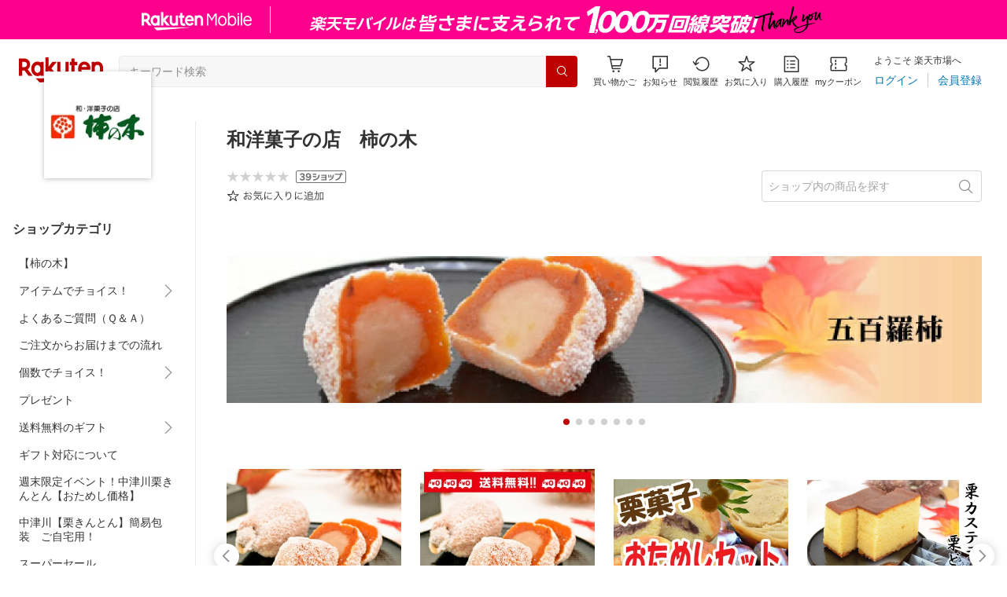

--- FILE ---
content_type: text/html; charset=utf-8
request_url: https://www.rakuten.co.jp/kakinoki/index.html
body_size: 21170
content:
<!DOCTYPE html><html style="-webkit-text-size-adjust:100%" lang="ja"><head><meta http-equiv="X-UA-Compatible" content="IE=edge"/><meta charSet="utf-8"/><meta name="viewport" content="width=device-width, initial-scale=1.0"/><title>楽天市場 | 和洋菓子の店　柿の木 - 栗きんとんをはじめとした昔ながらの手作り和菓子をお届けします。</title><link rel="icon" href="https://www.rakuten.co.jp/favicon.ico"/><link rel="stylesheet" type="text/css" href="https://r.r10s.jp/com/itempage/assets/app/pages/shop-top/css/pc-d22cc76f9398b382842e.bundle.css"/><meta name="description" content="和洋菓子の店　柿の木ではおすすめ人気商品を多数取り揃えております。豊富な口コミやランキングからお気に入りの商品がきっと見つかります。在庫に限りのある商品も多いので、気になるものはお早めにチェック！"/><link rel="canonical" href="https://www.rakuten.co.jp/kakinoki/"/><meta property="og:type" content="website"/><meta property="og:site_name" content="楽天市場"/><meta property="og:url" content="https://www.rakuten.co.jp/kakinoki/"/><meta property="og:title" content="楽天市場 | 和洋菓子の店　柿の木 - 栗きんとんをはじめとした昔ながらの手作り和菓子をお届けします。"/><meta property="og:description" content="和洋菓子の店　柿の木ではおすすめ人気商品を多数取り揃えております。豊富な口コミやランキングからお気に入りの商品がきっと見つかります。在庫に限りのある商品も多いので、気になるものはお早めにチェック！"/><meta property="og:image" content="https://thumbnail.image.rakuten.co.jp/@0_mall/kakinoki/logo/logo1n.jpg?_ex=200x200"/><meta property="og:image:secure_url" content="https://thumbnail.image.rakuten.co.jp/@0_mall/kakinoki/logo/logo1n.jpg?_ex=200x200"/><meta name="twitter:card" content="summary"/><meta name="twitter:site" content="@RakutenJP"/><meta name="twitter:title" content="楽天市場 | 和洋菓子の店　柿の木 - 栗きんとんをはじめとした昔ながらの手作り和菓子をお届けします。"/><meta name="twitter:description" content="和洋菓子の店　柿の木ではおすすめ人気商品を多数取り揃えております。豊富な口コミやランキングからお気に入りの商品がきっと見つかります。在庫に限りのある商品も多いので、気になるものはお早めにチェック！"/><meta name="twitter:image:src" content="https://thumbnail.image.rakuten.co.jp/@0_mall/kakinoki/logo/logo1n.jpg?_ex=200x200"/><meta property="fb:app_id" content="157315820947832"/><meta name="thumbnail" content="https://thumbnail.image.rakuten.co.jp/@0_mall/kakinoki/logo/logo1n.jpg?_ex=200x200"/><script type="application/ld+json">[]</script></head><body style="margin:0" class=""><div id="root"><header><div class="container--1kko3"><div id="mkdiv_header_pitari"></div><div class="header-bar--4NlqO"><div class="spacer--1O71j flex-row--1tFB6 padding-top-medium--1aKn7 padding-bottom-medium--afMsT padding-right-xlarge--zVnLm padding-left-xlarge--23dSW border-bottom-gray-1px--o9KnV"><a class="logo--2UFRP" href="https://www.rakuten.co.jp/?l-id=pc_header_logo"><div class="logo--39sSh r-logo-big--4xwF5  " alt-text="Logo"></div></a><div class="flex-search-bar-wrapper--2AYEE"><div class="spacer--1O71j block--1XPdY padding-left-large--3yosE padding-right-large--32QOC"><div class="container--34Aby"><div class="container--lBJER"><form action="https://search.rakuten.co.jp/search/mall" class="input--2hxBK input-common-header--35ZyJ background-gray-lightest--1ytPS" method="get" autoComplete="off" accept-charset="UTF-8"><input type="search" class="input-text--3BgYg" id="common-header-search-input" placeholder="キーワード検索" value="" name="sitem"/></form><a class="link--2nWEr" href="https://search.rakuten.co.jp/search/mall" aria-label="検索"><div class="button--3rAVL undefined"><div class="text-display--3jedW type-icon--3qoXU size-small--GZwgU align-left--3uu15 color-white--2iUJA  layout-inline--QSCjX"><div class="icon--2qUoj common-search--2AvDN"></div></div></div></a></div></div></div></div><div class="main-buttons-container--oNkIA"><div class="header-icon--3RxSN"><div class="
      anchor--3hZJd
      type-white-modal--QN7KN
      position-bottom--Gv8le
    "><div class="trigger--332Fs block--2V40c"><a class="button--1P0_8 size-m--2Dbpu size-m-padding--2kqkH border-radius--2FZc6 type-icon-link--2qBh8 icon-link-size--CGp80" aria-label="Display notifications button to hover" href="https://t3.basket.step.rakuten.co.jp/rms/mall/bs/cartall/?l-id=pc_header_func_cart" target="_self" aria-disabled="false" aria-pressed="false" tabindex="0"><span class="icon-container--VM50u"><div class="icon--2qUoj size-xxl--2SS1Y color-gray-darker--12Ahu common-shopping-cart--22LTp"></div></span><span class="text--2sQjc text-no-margin-right--345ss text--3uLC9 text-margin-top--4X_9x text-size-m--1EdtU font-family-fixed--CIL5f">買い物かご</span></a></div><div class="popover--3OVO4 alignment-center--2YbEO callout--26Msz"><div class="content--19VMz"></div></div><div class="popover--3OVO4 alignment-center--2YbEO body--e8D4y has-callout--wc_WD offset-xlarge--JwXXg"><div class="content--19VMz"><div class="spacer--1O71j padding-all-none--1gEyP"><div class="modal-container--1qFT1"><div class="container--2pGpN "><div class="container--cnfEo color-white--1y44V fullwidth--2frKe border-bottom--2o96M"><div class="top--1IMj2"><div class="spacer--1O71j block--1XPdY padding-left-xlarge--23dSW padding-right-xlarge--zVnLm padding-top-medium--1aKn7 padding-bottom-medium--afMsT border-bottom-gray-1px--o9KnV"><div class="title-wrapper--3-Ckx"><div class="main-title--1vQ9-"><div class="text-display--3jedW type-header--1Weg4 size-x-small--3RNxZ align-left--3uu15 color-gray-darker--3K2Fe  style-bold--1xXjA layout-inline--QSCjX">買い物かご</div></div></div></div></div><div class="empty--31Un5"><div class="spacer--1O71j padding-top-xsmall--1-KSs"><div class="text-display--3jedW type-icon--3qoXU size-xx-large--1XMDh align-left--3uu15 color-gray-light--2Rdz6  layout-inline--QSCjX"><div class="icon--2qUoj common-shopping-cart--22LTp"></div></div></div><div class="spacer--1O71j padding-top-small--15fXY padding-bottom-xsmall--3fiT5"><div class="text-display--3jedW type-body--27DSG size-medium--3VTRm align-left--3uu15 color-gray-dark--3Wllp line-height-large--2VSnE layout-inline--QSCjX">買い物かごに商品がありません</div></div></div></div></div></div></div></div></div></div></div><div class="header-icon--3RxSN"><div class="container--3bhS0"><div style="display:inline"><span class="reference--2DB4E" tabindex="0" role="button"><div class="notification-icon-wrapper--1fB-e"><button class="button--1P0_8 size-m--2Dbpu size-m-padding--2kqkH border-radius--2FZc6 type-icon-link--2qBh8 icon-link-size--CGp80" aria-label="お知らせ" type="button"><span class="icon-container--VM50u"><div class="icon--2qUoj size-xxl--2SS1Y color-gray-darker--12Ahu common-notice--2K_g2"></div></span><span class="text--2sQjc text-no-margin-right--345ss text--3uLC9 text-margin-top--4X_9x text-size-m--1EdtU font-family-fixed--CIL5f">お知らせ</span></button></div></span><div style="position:absolute;left:0;top:0;z-index:9501" class="popover-container--T8MXq size-m--2CgTP default--3Ki67 bottom--Z15rx" role="dialog"><div class="content--3fN8e"><div class="spacer--1O71j padding-all-none--1gEyP" style="width:480px;box-sizing:border-box;flex-shrink:0"></div></div><div class="arrow--3HFj9 arrow-bottom--2q_6I" style="position:absolute"></div></div></div></div></div><div class="header-icon--3RxSN"><a class="button--1P0_8 size-m--2Dbpu size-m-padding--2kqkH border-radius--2FZc6 type-icon-link--2qBh8 icon-link-size--CGp80" aria-label="閲覧履歴" href="https://ashiato.rakuten.co.jp/rms/ashiato/page?l-id=pc_header_func_bh" target="_self" aria-disabled="false" aria-pressed="false" tabindex="0"><span class="icon-container--VM50u"><div class="icon--2qUoj size-xxl--2SS1Y color-gray-darker--12Ahu common-browsing-history--3zte9"></div></span><span class="text--2sQjc text-no-margin-right--345ss text--3uLC9 text-margin-top--4X_9x text-size-m--1EdtU font-family-fixed--CIL5f">閲覧履歴</span></a></div><div class="header-icon--3RxSN"><a class="button--1P0_8 size-m--2Dbpu size-m-padding--2kqkH border-radius--2FZc6 type-icon-link--2qBh8 icon-link-size--CGp80" aria-label="お気に入り" href="https://my.bookmark.rakuten.co.jp/?l-id=pc_header_func_bookmark" target="_self" aria-disabled="false" aria-pressed="false" tabindex="0"><span class="icon-container--VM50u"><div class="icon--2qUoj size-xxl--2SS1Y color-gray-darker--12Ahu common-favorite--1DFTw"></div></span><span class="text--2sQjc text-no-margin-right--345ss text--3uLC9 text-margin-top--4X_9x text-size-m--1EdtU font-family-fixed--CIL5f">お気に入り</span></a></div><div class="header-icon--3RxSN"><a class="button--1P0_8 size-m--2Dbpu size-m-padding--2kqkH border-radius--2FZc6 type-icon-link--2qBh8 icon-link-size--CGp80" aria-label="購入履歴" href="https://order.my.rakuten.co.jp/?l-id=pc_header_func_ph" target="_self" aria-disabled="false" aria-pressed="false" tabindex="0"><span class="icon-container--VM50u"><div class="icon--2qUoj size-xxl--2SS1Y color-gray-darker--12Ahu common-purchase-history--3Ysw2"></div></span><span class="text--2sQjc text-no-margin-right--345ss text--3uLC9 text-margin-top--4X_9x text-size-m--1EdtU font-family-fixed--CIL5f">購入履歴</span></a></div><div class="header-icon--3RxSN coupon-icon--1STFG"><a class="button--1P0_8 size-m--2Dbpu size-m-padding--2kqkH border-radius--2FZc6 type-icon-link--2qBh8 icon-link-size--CGp80" aria-label="myクーポン" href="https://coupon.rakuten.co.jp/myCoupon/%E6%A5%BD%E5%A4%A9%E5%B8%82%E5%A0%B4?l-id=pc_header_func_coupon" target="_self" aria-disabled="false" aria-pressed="false" tabindex="0"><span class="icon-container--VM50u"><div class="icon--2qUoj size-xxl--2SS1Y color-gray-darker--12Ahu common-coupons-outline--25UFM"></div></span><span class="text--2sQjc text-no-margin-right--345ss text--3uLC9 text-margin-top--4X_9x text-size-m--1EdtU font-family-fixed--CIL5f">myクーポン</span></a></div></div><div class="member-info-container--kR6Gi"><div class="non-member--2zM38"><div class="spacer--1O71j flex-row--1tFB6 padding-top-xxsmall--1oj92 padding-bottom-xxsmall--3E7Xa padding-left-medium--2Vegj padding-right-xsmall--25vUI"><div class="text-display--3jedW type-body--27DSG size-small--GZwgU align-left--3uu15 color-gray-darker--3K2Fe line-height-x-medium--OLnmI layout-inline-block--1JuGH word-break-keep-all--2ZTgH">ようこそ 楽天市場へ</div></div><div class="spacer--1O71j flex-row-baseline--3mhJ1 padding-top-xxsmall--1oj92 padding-bottom-xxsmall--3E7Xa padding-left-medium--2Vegj padding-right-xsmall--25vUI"><div class="container--3Uu5C" role="group" aria-label="Button group"><div class="container-link--3wgWp container-link-no-outside-padding--3eKmF"><a class="button--1P0_8 size-m--2Dbpu size-m-padding--2kqkH no-padding--2a5z- type-link--27vAs" aria-label="ログイン" href="https://login.account.rakuten.com/sso/authorize?client_id=rakuten_ichiba_shoptop_web&amp;service_id=omnis297&amp;response_type=code&amp;scope=openid&amp;ui_locales=ja-JP&amp;redirect_uri=https%3A%2F%2Fwww.rakuten.co.jp%2F_login-redirect&amp;state=eyJzaG9wVXJsIjoia2FraW5va2kiLCJwYWdlVHlwZSI6InNob3AtdG9wIn0.c7Q5xSLzTXsvYDq7-J2wyiFznChITjV5Xje7MrsK3Yw" target="_self" aria-disabled="false" aria-pressed="false" tabindex="0"><span class="text--2sQjc text-no-margin-left--3UoWJ text-no-margin-right--345ss text--v7Opa font-family-fixed--CIL5f">ログイン</span></a></div><div class="container-link--3wgWp container-link-no-outside-padding--3eKmF"><a class="button--1P0_8 size-m--2Dbpu size-m-padding--2kqkH no-padding--2a5z- type-link--27vAs" aria-label="会員登録" href="https://login.account.rakuten.com/sso/register?client_id=rakuten_ichiba_shoptop_web&amp;service_id=omnis297&amp;response_type=code&amp;scope=openid&amp;ui_locales=ja-JP&amp;redirect_uri=https%3A%2F%2Fwww.rakuten.co.jp%2F_login-redirect&amp;state=eyJzaG9wVXJsIjoia2FraW5va2kiLCJwYWdlVHlwZSI6InNob3AtdG9wIn0.c7Q5xSLzTXsvYDq7-J2wyiFznChITjV5Xje7MrsK3Yw" target="_self" aria-disabled="false" aria-pressed="false" tabindex="0"><span class="text--2sQjc text-no-margin-left--3UoWJ text-no-margin-right--345ss text--v7Opa font-family-fixed--CIL5f">会員登録</span></a></div></div></div></div></div></div></div></div></header><div class="spacer--1O71j block--1XPdY padding-bottom-3xlarge--2Zezu"><div class="page-layout-container--lTNvb page-background-image--1bK5y" style="background-color:;background-image:linear-gradient(180deg, #F0F0EE 23.96%, rgba(255, 255, 255, 0) 100%);background-repeat:no-repeat;background-size:auto 560px"><div class="top-content-wrapper--alZsg default-width--2qSo0"><div class="container--3N5gW"><div style="background-image:url(https://shop.r10s.jp/kakinoki/cabinet/03315771/1smp11.jpg)" class="signboard--n_0We signboard-image--3ElzG"></div><div class="icon--3QNGK"><div class="icon-image--1ruf_"><div class="image-wrapper--1sssU r-image--2P8HV" style="height:100%"><img class="image--38eoi    " src="https://thumbnail.image.rakuten.co.jp/@0_mall/kakinoki/logo/logo1.jpg?_ex=128x128" style="max-height:100%;max-width:100%" alt="Shop icon"/></div></div></div></div></div><div class="content-and-navbar-container--2VBNW hide-background--2Grn0 default-width--2qSo0"><div class="navbar-wrapper--3E01W navbar-wrapper-border--3Wabk"><aside><div class="spacer--1O71j block--1XPdY padding-top-8xlarge--3q_Tx"><div class="spacer--1O71j block--1XPdY padding-top-xlarge--1_jss padding-left-medium--2Vegj padding-right-medium--tQy60"><div><nav aria-labelledby="shop-category-aria-label" style="overflow-wrap:anywhere"><div class="spacer--1O71j block--1XPdY padding-top-xlarge--1_jss padding-bottom-xlarge--3rkdM border-bottom-gray-1px--o9KnV"><div class="spacer--1O71j padding-bottom-medium--afMsT"><span id="shop-category-aria-label"><h3 class="text-container--3DrET size-body-1-low--1b5Ro heading--3zqwI style-bold--1IaVA display-block--2Tdm2 default-color--2u_YT">ショップカテゴリ</h3></span></div><div class="spacer--1O71j block--1XPdY none--1VvlN padding-all-none--1gEyP"><a class="container--2SbMZ container-padding-top-xsmall--PZw7r container-padding-bottom-xsmall--s3zSQ container-padding-left-xsmall--1KGFF container-padding-right-xsmall--31gV5 background-white--1ZZRa background-white-clickable--T4_zI background-white-hoverable--UAd8s" href="https://item.rakuten.co.jp/kakinoki/c/0000000161?l-id=shoptop_shopmenu_categorypage_1"><div class="partial-container--34S2p"><div class="main-text-container--D1bvK"><div class=""><div class="text-display--3jedW type-body--27DSG size-large--3ZnNa align-left--3uu15 color-gray-darker--3K2Fe line-height-x-medium--OLnmI layout-inline--QSCjX word-wrap-break-word--_92l2">【柿の木】</div></div></div></div></a></div><div class="spacer--1O71j block--1XPdY none--1VvlN padding-all-none--1gEyP"><div style="display:inline"><span class="reference--2DB4E" tabindex="0" role="button"><a class="container--2SbMZ container-padding-top-xsmall--PZw7r container-padding-bottom-xsmall--s3zSQ container-padding-left-xsmall--1KGFF container-padding-right-xsmall--31gV5 background-white--1ZZRa background-white-clickable--T4_zI background-white-hoverable--UAd8s" href="javascript:void(0)"><div class="partial-container--34S2p"><div class="main-text-container--D1bvK"><div class=""><div class="text-display--3jedW type-body--27DSG size-large--3ZnNa align-left--3uu15 color-gray-darker--3K2Fe line-height-x-medium--OLnmI layout-inline--QSCjX word-wrap-break-word--_92l2">アイテムでチョイス！</div></div></div></div><div class="partial-container--34S2p with-right-padding--yOMhL"><div class="spacer--1O71j padding-left-xsmall--3zfYa"><div class="icon--2qUoj size-xl--1l0WQ color-gray--UjIcR common-chevron-right--3fYBf"></div></div></div></a></span><div style="position:absolute;left:0;top:0;z-index:2" class="popover-container--T8MXq size-m--2CgTP default--3Ki67 right-start--2s3Vh" role="dialog"><div class="content--3fN8e"><div class="spacer--1O71j block--1XPdY padding-all-small--30md9"><div class="spacer--1O71j block--1XPdY padding-bottom-xsmall--3fiT5 border-bottom-gray-1px--o9KnV"><a class="container--2SbMZ container-padding-top-xsmall--PZw7r container-padding-bottom-xsmall--s3zSQ container-padding-left-xsmall--1KGFF container-padding-right-xsmall--31gV5 background-white--1ZZRa background-white-clickable--T4_zI background-white-hoverable--UAd8s" href="https://item.rakuten.co.jp/kakinoki/c/0000000168?l-id=shoptop_shopmenu_categorypage_2"><div class="partial-container--34S2p"><div class="main-text-container--D1bvK"><div class=""><div class="text-display--3jedW type-body--27DSG size-large--3ZnNa align-left--3uu15 color-gray-darker--3K2Fe line-height-x-medium--OLnmI style-bold--1xXjA layout-inline--QSCjX word-wrap-break-word--_92l2">アイテムでチョイス！</div></div></div></div></a></div><div class="spacer--1O71j padding-top-xsmall--1-KSs"><div style="display:grid;grid-auto-flow:column;grid-template-rows:repeat(8, auto);gap:8px 20px"><div class="spacer--1O71j block--1XPdY none--1VvlN padding-all-none--1gEyP" style="width:216px;box-sizing:border-box;flex-shrink:0"><a class="container--2SbMZ container-padding-top-xsmall--PZw7r container-padding-bottom-xsmall--s3zSQ container-padding-left-xsmall--1KGFF container-padding-right-xsmall--31gV5 background-white--1ZZRa background-white-clickable--T4_zI background-white-hoverable--UAd8s" href="https://item.rakuten.co.jp/kakinoki/c/0000000169?l-id=shoptop_shopmenu_categorypage_2_2ndlevel_1"><div class="partial-container--34S2p"><div class="main-text-container--D1bvK"><div class=""><div class="text-display--3jedW type-body--27DSG size-large--3ZnNa align-left--3uu15 color-gray-darker--3K2Fe line-height-x-medium--OLnmI layout-inline--QSCjX word-wrap-break-word--_92l2">五百羅柿</div></div></div></div></a></div><div class="spacer--1O71j block--1XPdY none--1VvlN padding-all-none--1gEyP" style="width:216px;box-sizing:border-box;flex-shrink:0"><a class="container--2SbMZ container-padding-top-xsmall--PZw7r container-padding-bottom-xsmall--s3zSQ container-padding-left-xsmall--1KGFF container-padding-right-xsmall--31gV5 background-white--1ZZRa background-white-clickable--T4_zI background-white-hoverable--UAd8s" href="https://item.rakuten.co.jp/kakinoki/c/0000000170?l-id=shoptop_shopmenu_categorypage_2_2ndlevel_2"><div class="partial-container--34S2p"><div class="main-text-container--D1bvK"><div class=""><div class="text-display--3jedW type-body--27DSG size-large--3ZnNa align-left--3uu15 color-gray-darker--3K2Fe line-height-x-medium--OLnmI layout-inline--QSCjX word-wrap-break-word--_92l2">栗きんとん</div></div></div></div></a></div><div class="spacer--1O71j block--1XPdY none--1VvlN padding-all-none--1gEyP" style="width:216px;box-sizing:border-box;flex-shrink:0"><a class="container--2SbMZ container-padding-top-xsmall--PZw7r container-padding-bottom-xsmall--s3zSQ container-padding-left-xsmall--1KGFF container-padding-right-xsmall--31gV5 background-white--1ZZRa background-white-clickable--T4_zI background-white-hoverable--UAd8s" href="https://item.rakuten.co.jp/kakinoki/c/0000000171?l-id=shoptop_shopmenu_categorypage_2_2ndlevel_3"><div class="partial-container--34S2p"><div class="main-text-container--D1bvK"><div class=""><div class="text-display--3jedW type-body--27DSG size-large--3ZnNa align-left--3uu15 color-gray-darker--3K2Fe line-height-x-medium--OLnmI layout-inline--QSCjX word-wrap-break-word--_92l2">栗かすてぃら</div></div></div></div></a></div><div class="spacer--1O71j block--1XPdY none--1VvlN padding-all-none--1gEyP" style="width:216px;box-sizing:border-box;flex-shrink:0"><a class="container--2SbMZ container-padding-top-xsmall--PZw7r container-padding-bottom-xsmall--s3zSQ container-padding-left-xsmall--1KGFF container-padding-right-xsmall--31gV5 background-white--1ZZRa background-white-clickable--T4_zI background-white-hoverable--UAd8s" href="https://item.rakuten.co.jp/kakinoki/c/0000000172?l-id=shoptop_shopmenu_categorypage_2_2ndlevel_4"><div class="partial-container--34S2p"><div class="main-text-container--D1bvK"><div class=""><div class="text-display--3jedW type-body--27DSG size-large--3ZnNa align-left--3uu15 color-gray-darker--3K2Fe line-height-x-medium--OLnmI layout-inline--QSCjX word-wrap-break-word--_92l2">栗菓子</div></div></div></div></a></div><div class="spacer--1O71j block--1XPdY none--1VvlN padding-all-none--1gEyP" style="width:216px;box-sizing:border-box;flex-shrink:0"><a class="container--2SbMZ container-padding-top-xsmall--PZw7r container-padding-bottom-xsmall--s3zSQ container-padding-left-xsmall--1KGFF container-padding-right-xsmall--31gV5 background-white--1ZZRa background-white-clickable--T4_zI background-white-hoverable--UAd8s" href="https://item.rakuten.co.jp/kakinoki/c/0000000173?l-id=shoptop_shopmenu_categorypage_2_2ndlevel_5"><div class="partial-container--34S2p"><div class="main-text-container--D1bvK"><div class=""><div class="text-display--3jedW type-body--27DSG size-large--3ZnNa align-left--3uu15 color-gray-darker--3K2Fe line-height-x-medium--OLnmI layout-inline--QSCjX word-wrap-break-word--_92l2">和菓子</div></div></div></div></a></div><div class="spacer--1O71j block--1XPdY none--1VvlN padding-all-none--1gEyP" style="width:216px;box-sizing:border-box;flex-shrink:0"><a class="container--2SbMZ container-padding-top-xsmall--PZw7r container-padding-bottom-xsmall--s3zSQ container-padding-left-xsmall--1KGFF container-padding-right-xsmall--31gV5 background-white--1ZZRa background-white-clickable--T4_zI background-white-hoverable--UAd8s" href="https://item.rakuten.co.jp/kakinoki/c/0000000174?l-id=shoptop_shopmenu_categorypage_2_2ndlevel_6"><div class="partial-container--34S2p"><div class="main-text-container--D1bvK"><div class=""><div class="text-display--3jedW type-body--27DSG size-large--3ZnNa align-left--3uu15 color-gray-darker--3K2Fe line-height-x-medium--OLnmI layout-inline--QSCjX word-wrap-break-word--_92l2">洋菓子</div></div></div></div></a></div><div class="spacer--1O71j block--1XPdY none--1VvlN padding-all-none--1gEyP" style="width:216px;box-sizing:border-box;flex-shrink:0"><a class="container--2SbMZ container-padding-top-xsmall--PZw7r container-padding-bottom-xsmall--s3zSQ container-padding-left-xsmall--1KGFF container-padding-right-xsmall--31gV5 background-white--1ZZRa background-white-clickable--T4_zI background-white-hoverable--UAd8s" href="https://item.rakuten.co.jp/kakinoki/c/0000000175?l-id=shoptop_shopmenu_categorypage_2_2ndlevel_7"><div class="partial-container--34S2p"><div class="main-text-container--D1bvK"><div class=""><div class="text-display--3jedW type-body--27DSG size-large--3ZnNa align-left--3uu15 color-gray-darker--3K2Fe line-height-x-medium--OLnmI layout-inline--QSCjX word-wrap-break-word--_92l2">詰め合わせ</div></div></div></div></a></div><div class="spacer--1O71j block--1XPdY none--1VvlN padding-all-none--1gEyP" style="width:216px;box-sizing:border-box;flex-shrink:0"><a class="container--2SbMZ container-padding-top-xsmall--PZw7r container-padding-bottom-xsmall--s3zSQ container-padding-left-xsmall--1KGFF container-padding-right-xsmall--31gV5 background-white--1ZZRa background-white-clickable--T4_zI background-white-hoverable--UAd8s" href="https://item.rakuten.co.jp/kakinoki/c/0000000202?l-id=shoptop_shopmenu_categorypage_2_2ndlevel_8"><div class="partial-container--34S2p"><div class="main-text-container--D1bvK"><div class=""><div class="text-display--3jedW type-body--27DSG size-large--3ZnNa align-left--3uu15 color-gray-darker--3K2Fe line-height-x-medium--OLnmI layout-inline--QSCjX word-wrap-break-word--_92l2">夏季限定</div></div></div></div></a></div></div></div></div></div></div></div></div><div class="spacer--1O71j block--1XPdY none--1VvlN padding-all-none--1gEyP"><a class="container--2SbMZ container-padding-top-xsmall--PZw7r container-padding-bottom-xsmall--s3zSQ container-padding-left-xsmall--1KGFF container-padding-right-xsmall--31gV5 background-white--1ZZRa background-white-clickable--T4_zI background-white-hoverable--UAd8s" href="https://item.rakuten.co.jp/kakinoki/c/0000000178?l-id=shoptop_shopmenu_categorypage_3"><div class="partial-container--34S2p"><div class="main-text-container--D1bvK"><div class=""><div class="text-display--3jedW type-body--27DSG size-large--3ZnNa align-left--3uu15 color-gray-darker--3K2Fe line-height-x-medium--OLnmI layout-inline--QSCjX word-wrap-break-word--_92l2">よくあるご質問（Ｑ＆Ａ）</div></div></div></div></a></div><div class="spacer--1O71j block--1XPdY none--1VvlN padding-all-none--1gEyP"><a class="container--2SbMZ container-padding-top-xsmall--PZw7r container-padding-bottom-xsmall--s3zSQ container-padding-left-xsmall--1KGFF container-padding-right-xsmall--31gV5 background-white--1ZZRa background-white-clickable--T4_zI background-white-hoverable--UAd8s" href="https://item.rakuten.co.jp/kakinoki/c/0000000179?l-id=shoptop_shopmenu_categorypage_4"><div class="partial-container--34S2p"><div class="main-text-container--D1bvK"><div class=""><div class="text-display--3jedW type-body--27DSG size-large--3ZnNa align-left--3uu15 color-gray-darker--3K2Fe line-height-x-medium--OLnmI layout-inline--QSCjX word-wrap-break-word--_92l2">ご注文からお届けまでの流れ</div></div></div></div></a></div><div class="spacer--1O71j block--1XPdY none--1VvlN padding-all-none--1gEyP"><div style="display:inline"><span class="reference--2DB4E" tabindex="0" role="button"><a class="container--2SbMZ container-padding-top-xsmall--PZw7r container-padding-bottom-xsmall--s3zSQ container-padding-left-xsmall--1KGFF container-padding-right-xsmall--31gV5 background-white--1ZZRa background-white-clickable--T4_zI background-white-hoverable--UAd8s" href="javascript:void(0)"><div class="partial-container--34S2p"><div class="main-text-container--D1bvK"><div class=""><div class="text-display--3jedW type-body--27DSG size-large--3ZnNa align-left--3uu15 color-gray-darker--3K2Fe line-height-x-medium--OLnmI layout-inline--QSCjX word-wrap-break-word--_92l2">個数でチョイス！</div></div></div></div><div class="partial-container--34S2p with-right-padding--yOMhL"><div class="spacer--1O71j padding-left-xsmall--3zfYa"><div class="icon--2qUoj size-xl--1l0WQ color-gray--UjIcR common-chevron-right--3fYBf"></div></div></div></a></span><div style="position:absolute;left:0;top:0;z-index:2" class="popover-container--T8MXq size-m--2CgTP default--3Ki67 right-start--2s3Vh" role="dialog"><div class="content--3fN8e"><div class="spacer--1O71j block--1XPdY padding-all-small--30md9"><div class="spacer--1O71j block--1XPdY padding-bottom-xsmall--3fiT5 border-bottom-gray-1px--o9KnV"><a class="container--2SbMZ container-padding-top-xsmall--PZw7r container-padding-bottom-xsmall--s3zSQ container-padding-left-xsmall--1KGFF container-padding-right-xsmall--31gV5 background-white--1ZZRa background-white-clickable--T4_zI background-white-hoverable--UAd8s" href="https://item.rakuten.co.jp/kakinoki/c/0000000185?l-id=shoptop_shopmenu_categorypage_5"><div class="partial-container--34S2p"><div class="main-text-container--D1bvK"><div class=""><div class="text-display--3jedW type-body--27DSG size-large--3ZnNa align-left--3uu15 color-gray-darker--3K2Fe line-height-x-medium--OLnmI style-bold--1xXjA layout-inline--QSCjX word-wrap-break-word--_92l2">個数でチョイス！</div></div></div></div></a></div><div class="spacer--1O71j padding-top-xsmall--1-KSs"><div style="display:grid;grid-auto-flow:column;grid-template-rows:repeat(4, auto);gap:8px 20px"><div class="spacer--1O71j block--1XPdY none--1VvlN padding-all-none--1gEyP" style="width:216px;box-sizing:border-box;flex-shrink:0"><a class="container--2SbMZ container-padding-top-xsmall--PZw7r container-padding-bottom-xsmall--s3zSQ container-padding-left-xsmall--1KGFF container-padding-right-xsmall--31gV5 background-white--1ZZRa background-white-clickable--T4_zI background-white-hoverable--UAd8s" href="https://item.rakuten.co.jp/kakinoki/c/0000000186?l-id=shoptop_shopmenu_categorypage_5_2ndlevel_1"><div class="partial-container--34S2p"><div class="main-text-container--D1bvK"><div class=""><div class="text-display--3jedW type-body--27DSG size-large--3ZnNa align-left--3uu15 color-gray-darker--3K2Fe line-height-x-medium--OLnmI layout-inline--QSCjX word-wrap-break-word--_92l2">1個〜5個</div></div></div></div></a></div><div class="spacer--1O71j block--1XPdY none--1VvlN padding-all-none--1gEyP" style="width:216px;box-sizing:border-box;flex-shrink:0"><a class="container--2SbMZ container-padding-top-xsmall--PZw7r container-padding-bottom-xsmall--s3zSQ container-padding-left-xsmall--1KGFF container-padding-right-xsmall--31gV5 background-white--1ZZRa background-white-clickable--T4_zI background-white-hoverable--UAd8s" href="https://item.rakuten.co.jp/kakinoki/c/0000000187?l-id=shoptop_shopmenu_categorypage_5_2ndlevel_2"><div class="partial-container--34S2p"><div class="main-text-container--D1bvK"><div class=""><div class="text-display--3jedW type-body--27DSG size-large--3ZnNa align-left--3uu15 color-gray-darker--3K2Fe line-height-x-medium--OLnmI layout-inline--QSCjX word-wrap-break-word--_92l2">6個〜10個</div></div></div></div></a></div><div class="spacer--1O71j block--1XPdY none--1VvlN padding-all-none--1gEyP" style="width:216px;box-sizing:border-box;flex-shrink:0"><a class="container--2SbMZ container-padding-top-xsmall--PZw7r container-padding-bottom-xsmall--s3zSQ container-padding-left-xsmall--1KGFF container-padding-right-xsmall--31gV5 background-white--1ZZRa background-white-clickable--T4_zI background-white-hoverable--UAd8s" href="https://item.rakuten.co.jp/kakinoki/c/0000000188?l-id=shoptop_shopmenu_categorypage_5_2ndlevel_3"><div class="partial-container--34S2p"><div class="main-text-container--D1bvK"><div class=""><div class="text-display--3jedW type-body--27DSG size-large--3ZnNa align-left--3uu15 color-gray-darker--3K2Fe line-height-x-medium--OLnmI layout-inline--QSCjX word-wrap-break-word--_92l2">11個〜15個</div></div></div></div></a></div><div class="spacer--1O71j block--1XPdY none--1VvlN padding-all-none--1gEyP" style="width:216px;box-sizing:border-box;flex-shrink:0"><a class="container--2SbMZ container-padding-top-xsmall--PZw7r container-padding-bottom-xsmall--s3zSQ container-padding-left-xsmall--1KGFF container-padding-right-xsmall--31gV5 background-white--1ZZRa background-white-clickable--T4_zI background-white-hoverable--UAd8s" href="https://item.rakuten.co.jp/kakinoki/c/0000000189?l-id=shoptop_shopmenu_categorypage_5_2ndlevel_4"><div class="partial-container--34S2p"><div class="main-text-container--D1bvK"><div class=""><div class="text-display--3jedW type-body--27DSG size-large--3ZnNa align-left--3uu15 color-gray-darker--3K2Fe line-height-x-medium--OLnmI layout-inline--QSCjX word-wrap-break-word--_92l2">16個〜20個</div></div></div></div></a></div></div></div></div></div></div></div></div><div class="spacer--1O71j block--1XPdY none--1VvlN padding-all-none--1gEyP"><a class="container--2SbMZ container-padding-top-xsmall--PZw7r container-padding-bottom-xsmall--s3zSQ container-padding-left-xsmall--1KGFF container-padding-right-xsmall--31gV5 background-white--1ZZRa background-white-clickable--T4_zI background-white-hoverable--UAd8s" href="https://item.rakuten.co.jp/kakinoki/c/0000000190?l-id=shoptop_shopmenu_categorypage_6"><div class="partial-container--34S2p"><div class="main-text-container--D1bvK"><div class=""><div class="text-display--3jedW type-body--27DSG size-large--3ZnNa align-left--3uu15 color-gray-darker--3K2Fe line-height-x-medium--OLnmI layout-inline--QSCjX word-wrap-break-word--_92l2">プレゼント</div></div></div></div></a></div><div class="spacer--1O71j block--1XPdY none--1VvlN padding-all-none--1gEyP"><div style="display:inline"><span class="reference--2DB4E" tabindex="0" role="button"><a class="container--2SbMZ container-padding-top-xsmall--PZw7r container-padding-bottom-xsmall--s3zSQ container-padding-left-xsmall--1KGFF container-padding-right-xsmall--31gV5 background-white--1ZZRa background-white-clickable--T4_zI background-white-hoverable--UAd8s" href="javascript:void(0)"><div class="partial-container--34S2p"><div class="main-text-container--D1bvK"><div class=""><div class="text-display--3jedW type-body--27DSG size-large--3ZnNa align-left--3uu15 color-gray-darker--3K2Fe line-height-x-medium--OLnmI layout-inline--QSCjX word-wrap-break-word--_92l2">送料無料のギフト</div></div></div></div><div class="partial-container--34S2p with-right-padding--yOMhL"><div class="spacer--1O71j padding-left-xsmall--3zfYa"><div class="icon--2qUoj size-xl--1l0WQ color-gray--UjIcR common-chevron-right--3fYBf"></div></div></div></a></span><div style="position:absolute;left:0;top:0;z-index:2" class="popover-container--T8MXq size-m--2CgTP default--3Ki67 right-start--2s3Vh" role="dialog"><div class="content--3fN8e"><div class="spacer--1O71j block--1XPdY padding-all-small--30md9"><div class="spacer--1O71j block--1XPdY padding-bottom-xsmall--3fiT5 border-bottom-gray-1px--o9KnV"><a class="container--2SbMZ container-padding-top-xsmall--PZw7r container-padding-bottom-xsmall--s3zSQ container-padding-left-xsmall--1KGFF container-padding-right-xsmall--31gV5 background-white--1ZZRa background-white-clickable--T4_zI background-white-hoverable--UAd8s" href="https://item.rakuten.co.jp/kakinoki/c/0000000198?l-id=shoptop_shopmenu_categorypage_7"><div class="partial-container--34S2p"><div class="main-text-container--D1bvK"><div class=""><div class="text-display--3jedW type-body--27DSG size-large--3ZnNa align-left--3uu15 color-gray-darker--3K2Fe line-height-x-medium--OLnmI style-bold--1xXjA layout-inline--QSCjX word-wrap-break-word--_92l2">送料無料のギフト</div></div></div></div></a></div><div class="spacer--1O71j padding-top-xsmall--1-KSs"><div style="display:grid;grid-auto-flow:column;grid-template-rows:repeat(2, auto);gap:8px 20px"><div class="spacer--1O71j block--1XPdY none--1VvlN padding-all-none--1gEyP" style="width:216px;box-sizing:border-box;flex-shrink:0"><a class="container--2SbMZ container-padding-top-xsmall--PZw7r container-padding-bottom-xsmall--s3zSQ container-padding-left-xsmall--1KGFF container-padding-right-xsmall--31gV5 background-white--1ZZRa background-white-clickable--T4_zI background-white-hoverable--UAd8s" href="https://item.rakuten.co.jp/kakinoki/c/0000000199?l-id=shoptop_shopmenu_categorypage_7_2ndlevel_1"><div class="partial-container--34S2p"><div class="main-text-container--D1bvK"><div class=""><div class="text-display--3jedW type-body--27DSG size-large--3ZnNa align-left--3uu15 color-gray-darker--3K2Fe line-height-x-medium--OLnmI layout-inline--QSCjX word-wrap-break-word--_92l2">五百羅柿（ごひゃくらがき）　送料込み</div></div></div></div></a></div><div class="spacer--1O71j block--1XPdY none--1VvlN padding-all-none--1gEyP" style="width:216px;box-sizing:border-box;flex-shrink:0"><a class="container--2SbMZ container-padding-top-xsmall--PZw7r container-padding-bottom-xsmall--s3zSQ container-padding-left-xsmall--1KGFF container-padding-right-xsmall--31gV5 background-white--1ZZRa background-white-clickable--T4_zI background-white-hoverable--UAd8s" href="https://item.rakuten.co.jp/kakinoki/c/0000000200?l-id=shoptop_shopmenu_categorypage_7_2ndlevel_2"><div class="partial-container--34S2p"><div class="main-text-container--D1bvK"><div class=""><div class="text-display--3jedW type-body--27DSG size-large--3ZnNa align-left--3uu15 color-gray-darker--3K2Fe line-height-x-medium--OLnmI layout-inline--QSCjX word-wrap-break-word--_92l2">中津川銘菓　栗きんとん　送料込み　なかつがわ</div></div></div></div></a></div></div></div></div></div></div></div></div><div class="spacer--1O71j block--1XPdY none--1VvlN padding-all-none--1gEyP"><a class="container--2SbMZ container-padding-top-xsmall--PZw7r container-padding-bottom-xsmall--s3zSQ container-padding-left-xsmall--1KGFF container-padding-right-xsmall--31gV5 background-white--1ZZRa background-white-clickable--T4_zI background-white-hoverable--UAd8s" href="https://item.rakuten.co.jp/kakinoki/c/0000000201?l-id=shoptop_shopmenu_categorypage_8"><div class="partial-container--34S2p"><div class="main-text-container--D1bvK"><div class=""><div class="text-display--3jedW type-body--27DSG size-large--3ZnNa align-left--3uu15 color-gray-darker--3K2Fe line-height-x-medium--OLnmI layout-inline--QSCjX word-wrap-break-word--_92l2">ギフト対応について</div></div></div></div></a></div><div class="spacer--1O71j block--1XPdY none--1VvlN padding-all-none--1gEyP"><a class="container--2SbMZ container-padding-top-xsmall--PZw7r container-padding-bottom-xsmall--s3zSQ container-padding-left-xsmall--1KGFF container-padding-right-xsmall--31gV5 background-white--1ZZRa background-white-clickable--T4_zI background-white-hoverable--UAd8s" href="https://item.rakuten.co.jp/kakinoki/c/0000000215?l-id=shoptop_shopmenu_categorypage_9"><div class="partial-container--34S2p"><div class="main-text-container--D1bvK"><div class=""><div class="text-display--3jedW type-body--27DSG size-large--3ZnNa align-left--3uu15 color-gray-darker--3K2Fe line-height-x-medium--OLnmI layout-inline--QSCjX word-wrap-break-word--_92l2">週末限定イベント！中津川栗きんとん【おためし価格】</div></div></div></div></a></div><div class="spacer--1O71j block--1XPdY none--1VvlN padding-all-none--1gEyP"><a class="container--2SbMZ container-padding-top-xsmall--PZw7r container-padding-bottom-xsmall--s3zSQ container-padding-left-xsmall--1KGFF container-padding-right-xsmall--31gV5 background-white--1ZZRa background-white-clickable--T4_zI background-white-hoverable--UAd8s" href="https://item.rakuten.co.jp/kakinoki/c/0000000216?l-id=shoptop_shopmenu_categorypage_10"><div class="partial-container--34S2p"><div class="main-text-container--D1bvK"><div class=""><div class="text-display--3jedW type-body--27DSG size-large--3ZnNa align-left--3uu15 color-gray-darker--3K2Fe line-height-x-medium--OLnmI layout-inline--QSCjX word-wrap-break-word--_92l2">中津川【栗きんとん】簡易包装　ご自宅用！</div></div></div></div></a></div><div class="spacer--1O71j block--1XPdY none--1VvlN padding-all-none--1gEyP"><a class="container--2SbMZ container-padding-top-xsmall--PZw7r container-padding-bottom-xsmall--s3zSQ container-padding-left-xsmall--1KGFF container-padding-right-xsmall--31gV5 background-white--1ZZRa background-white-clickable--T4_zI background-white-hoverable--UAd8s" href="https://item.rakuten.co.jp/kakinoki/c/0000000217?l-id=shoptop_shopmenu_categorypage_11"><div class="partial-container--34S2p"><div class="main-text-container--D1bvK"><div class=""><div class="text-display--3jedW type-body--27DSG size-large--3ZnNa align-left--3uu15 color-gray-darker--3K2Fe line-height-x-medium--OLnmI layout-inline--QSCjX word-wrap-break-word--_92l2">スーパーセール</div></div></div></div></a></div><div class="spacer--1O71j block--1XPdY none--1VvlN padding-all-none--1gEyP"><a class="container--2SbMZ container-padding-top-xsmall--PZw7r container-padding-bottom-xsmall--s3zSQ container-padding-left-xsmall--1KGFF container-padding-right-xsmall--31gV5 background-white--1ZZRa background-white-clickable--T4_zI background-white-hoverable--UAd8s" href="https://item.rakuten.co.jp/kakinoki/c/0000000001?l-id=shoptop_shopmenu_categorypage_12"><div class="partial-container--34S2p"><div class="main-text-container--D1bvK"><div class=""><div class="text-display--3jedW type-body--27DSG size-large--3ZnNa align-left--3uu15 color-gray-darker--3K2Fe line-height-x-medium--OLnmI layout-inline--QSCjX word-wrap-break-word--_92l2">その他</div></div></div></div></a></div></div></nav><div class="spacer--1O71j full-width--2Jy7N padding-left-xsmall--3zfYa padding-right-xsmall--25vUI border-bottom-gray-1px--o9KnV"><nav aria-labelledby="shop-top-shop-menuaria-label" style="overflow-wrap:anywhere"><div class="spacer--1O71j block--1XPdY padding-top-xlarge--1_jss padding-bottom-xlarge--3rkdM"><div class="spacer--1O71j padding-bottom-medium--afMsT"><span id="shop-top-shop-menuaria-label"><h3 class="text-container--3DrET size-body-1-low--1b5Ro heading--3zqwI style-bold--1IaVA display-block--2Tdm2 default-color--2u_YT">ショップ情報</h3></span></div><div class="spacer--1O71j block--1XPdY none--1VvlN padding-top-xsmall--1-KSs padding-bottom-xsmall--3fiT5"><a class="button--1P0_8 size-m--2Dbpu size-m-padding--2kqkH border-radius--2FZc6 no-padding--2a5z- type-link--27vAs variant-gray-darker--ANEOc" aria-label="会社概要・決済方法・配送方法" href="https://www.rakuten.co.jp/kakinoki/info.html?l-id=shoptop_shopmenu_company" target="_self" aria-disabled="false" aria-pressed="false" tabindex="0"><span class="text--2sQjc text-no-margin-left--3UoWJ text-no-margin-right--345ss text--v7Opa break-all--3Z1hc font-family-fixed--CIL5f">会社概要・決済方法・配送方法</span></a></div><div class="spacer--1O71j block--1XPdY none--1VvlN padding-top-xsmall--1-KSs padding-bottom-xsmall--3fiT5"><a class="button--1P0_8 size-m--2Dbpu size-m-padding--2kqkH border-radius--2FZc6 no-padding--2a5z- type-link--27vAs variant-gray-darker--ANEOc" aria-label="ショップへ問い合わせ" href="https://inquiry.my.rakuten.co.jp/shop/208270?ms=1810&amp;l-id=shoptop_shopmenu_inquiry" target="_self" aria-disabled="false" aria-pressed="false" tabindex="0"><span class="text--2sQjc text-no-margin-left--3UoWJ text-no-margin-right--345ss text--v7Opa break-all--3Z1hc font-family-fixed--CIL5f">ショップへ問い合わせ</span></a></div><div class="spacer--1O71j block--1XPdY none--1VvlN padding-top-xsmall--1-KSs padding-bottom-xsmall--3fiT5"><a class="button--1P0_8 size-m--2Dbpu size-m-padding--2kqkH border-radius--2FZc6 no-padding--2a5z- type-link--27vAs variant-gray-darker--ANEOc" aria-label="メルマガ登録・変更" href="https://www.rakuten.co.jp/kakinoki/news.html?l-id=shoptop_shopmenu_mail" target="_self" aria-disabled="false" aria-pressed="false" tabindex="0"><span class="text--2sQjc text-no-margin-left--3UoWJ text-no-margin-right--345ss text--v7Opa break-all--3Z1hc font-family-fixed--CIL5f">メルマガ登録・変更</span></a></div><div class="spacer--1O71j block--1XPdY none--1VvlN padding-top-xsmall--1-KSs padding-bottom-xsmall--3fiT5"><a class="button--1P0_8 size-m--2Dbpu size-m-padding--2kqkH border-radius--2FZc6 no-padding--2a5z- type-link--27vAs variant-gray-darker--ANEOc" aria-label="すべての商品" href="https://search.rakuten.co.jp/search/mall/?sid=208270&amp;l-id=shoptop_shopmenu_allitems" target="_self" aria-disabled="false" aria-pressed="false" tabindex="0"><span class="text--2sQjc text-no-margin-left--3UoWJ text-no-margin-right--345ss text--v7Opa break-all--3Z1hc font-family-fixed--CIL5f">すべての商品</span></a></div></div></nav></div><div class="spacer--1O71j padding-left-xsmall--3zfYa padding-right-xsmall--25vUI border-bottom-gray-1px--o9KnV"><div class="spacer--1O71j block--1XPdY padding-top-xlarge--1_jss padding-bottom-medium--afMsT"><span class="text-container--3DrET size-body-1-low--1b5Ro style-bold--1IaVA default-color--2u_YT">受注・発送カレンダー</span></div><div class="spacer--1O71j padding-bottom-medium--afMsT"><div class="container--2Z7wI"><div><div class="spacer--1O71j block--1XPdY padding-all-none--1gEyP"><div role="table" aria-label="ショップ カレンダー" aria-describedby="calendar-title" class="calendar--2mefx small--3KF3X"><div id="calendar-title" class="title--3WY8P small--3KF3X">2026年1月</div><div role="rowgroup"><div role="row" class="flex-row--2A8xW"><div role="cell" class="cell--1kefC day-of-week--HPg5s small--3KF3X">日</div><div role="cell" class="cell--1kefC day-of-week--HPg5s small--3KF3X">月</div><div role="cell" class="cell--1kefC day-of-week--HPg5s small--3KF3X">火</div><div role="cell" class="cell--1kefC day-of-week--HPg5s small--3KF3X">水</div><div role="cell" class="cell--1kefC day-of-week--HPg5s small--3KF3X">木</div><div role="cell" class="cell--1kefC day-of-week--HPg5s small--3KF3X">金</div><div role="cell" class="cell--1kefC day-of-week--HPg5s small--3KF3X">土</div></div></div><div role="rowgroup"><div role="row" class="flex-row--2A8xW"><div role="cell" class="cell--1kefC day--SNAhZ day-not-current-month--2Wl8a small--3KF3X"><div class="day-label--1vhSZ small--3KF3X">28</div></div><div role="cell" class="cell--1kefC day--SNAhZ day-not-current-month--2Wl8a small--3KF3X"><div class="day-label--1vhSZ small--3KF3X">29</div></div><div role="cell" class="cell--1kefC day--SNAhZ day-not-current-month--2Wl8a small--3KF3X"><div class="day-label--1vhSZ small--3KF3X">30</div></div><div role="cell" class="cell--1kefC day--SNAhZ day-not-current-month--2Wl8a small--3KF3X"><div class="day-label--1vhSZ small--3KF3X">31</div></div><div role="cell" class="cell--1kefC day--SNAhZ day-current-month--22cPB small--3KF3X"><div class="day-label--1vhSZ small--3KF3X">1</div></div><div role="cell" class="cell--1kefC day--SNAhZ day-current-month--22cPB small--3KF3X"><div class="day-label--1vhSZ small--3KF3X">2</div></div><div role="cell" class="cell--1kefC day--SNAhZ day-current-month--22cPB small--3KF3X"><div class="day-label--1vhSZ small--3KF3X">3</div></div></div><div role="row" class="flex-row--2A8xW"><div role="cell" class="cell--1kefC day--SNAhZ day-current-month--22cPB small--3KF3X"><div class="day-label--1vhSZ small--3KF3X">4</div></div><div role="cell" class="cell--1kefC day--SNAhZ day-current-month--22cPB small--3KF3X"><div class="day-label--1vhSZ small--3KF3X">5</div></div><div role="cell" class="cell--1kefC day--SNAhZ day-current-month--22cPB small--3KF3X"><div class="day-label--1vhSZ small--3KF3X">6</div></div><div role="cell" class="cell--1kefC day--SNAhZ day-current-month--22cPB small--3KF3X"><div class="day-label--1vhSZ small--3KF3X">7</div></div><div role="cell" class="cell--1kefC day--SNAhZ day-current-month--22cPB small--3KF3X"><div class="day-label--1vhSZ small--3KF3X">8</div></div><div role="cell" class="cell--1kefC day--SNAhZ day-current-month--22cPB small--3KF3X"><div class="day-label--1vhSZ small--3KF3X">9</div></div><div role="cell" class="cell--1kefC day--SNAhZ day-current-month--22cPB small--3KF3X"><div class="day-label--1vhSZ small--3KF3X">10</div></div></div><div role="row" class="flex-row--2A8xW"><div role="cell" class="cell--1kefC day--SNAhZ day-current-month--22cPB small--3KF3X"><div class="day-label--1vhSZ small--3KF3X">11</div></div><div role="cell" class="cell--1kefC day--SNAhZ day-current-month--22cPB small--3KF3X"><div class="day-label--1vhSZ small--3KF3X">12</div></div><div role="cell" class="cell--1kefC day--SNAhZ day-current-month--22cPB small--3KF3X"><div class="day-label--1vhSZ small--3KF3X">13</div></div><div role="cell" class="cell--1kefC day--SNAhZ day-current-month--22cPB small--3KF3X"><div class="day-label--1vhSZ small--3KF3X">14</div></div><div role="cell" class="cell--1kefC day--SNAhZ day-current-month--22cPB small--3KF3X"><div class="day-label--1vhSZ small--3KF3X">15</div></div><div role="cell" class="cell--1kefC day--SNAhZ day-current-month--22cPB small--3KF3X"><div class="day-label--1vhSZ small--3KF3X">16</div></div><div role="cell" class="cell--1kefC day--SNAhZ day-current-month--22cPB small--3KF3X"><div class="day-label--1vhSZ small--3KF3X">17</div></div></div><div role="row" class="flex-row--2A8xW"><div role="cell" class="cell--1kefC day--SNAhZ day-current-month--22cPB small--3KF3X"><div class="day-label--1vhSZ small--3KF3X">18</div></div><div role="cell" class="cell--1kefC day--SNAhZ day-current-month--22cPB small--3KF3X"><div class="day-label--1vhSZ small--3KF3X">19</div></div><div role="cell" class="cell--1kefC day--SNAhZ day-current-month--22cPB small--3KF3X"><div class="day-label--1vhSZ small--3KF3X">20</div></div><div role="cell" class="cell--1kefC day--SNAhZ day-current-month--22cPB small--3KF3X"><div class="day-label--1vhSZ small--3KF3X">21</div></div><div role="cell" class="cell--1kefC day--SNAhZ day-current-month--22cPB small--3KF3X"><div class="day-label--1vhSZ small--3KF3X">22</div></div><div role="cell" class="cell--1kefC day--SNAhZ day-current-month--22cPB small--3KF3X"><div class="day-label--1vhSZ small--3KF3X">23</div></div><div role="cell" class="cell--1kefC day--SNAhZ day-current-month--22cPB small--3KF3X"><div class="day-label--1vhSZ small--3KF3X">24</div></div></div><div role="row" class="flex-row--2A8xW"><div role="cell" class="cell--1kefC day--SNAhZ day-current-month--22cPB small--3KF3X"><div class="day-label--1vhSZ small--3KF3X">25</div></div><div role="cell" class="cell--1kefC day--SNAhZ day-current-month--22cPB small--3KF3X"><div class="day-label--1vhSZ small--3KF3X">26</div></div><div role="cell" class="cell--1kefC day--SNAhZ day-current-month--22cPB small--3KF3X"><div class="day-label--1vhSZ small--3KF3X">27</div></div><div role="cell" class="cell--1kefC day--SNAhZ day-current-month--22cPB small--3KF3X"><div class="day-label--1vhSZ small--3KF3X">28</div></div><div role="cell" class="cell--1kefC day--SNAhZ day-current-month--22cPB small--3KF3X"><div class="day-label--1vhSZ small--3KF3X">29</div></div><div role="cell" class="cell--1kefC day--SNAhZ day-current-month--22cPB small--3KF3X"><div class="day-label--1vhSZ small--3KF3X">30</div></div><div role="cell" class="cell--1kefC day--SNAhZ day-current-month--22cPB small--3KF3X"><div class="day-label--1vhSZ small--3KF3X">31</div></div></div></div></div></div><div class="spacer--1O71j block--1XPdY padding-top-medium--1aKn7"><div role="table" aria-label="ショップ カレンダー" aria-describedby="calendar-title" class="calendar--2mefx small--3KF3X"><div id="calendar-title" class="title--3WY8P small--3KF3X">2026年2月</div><div role="rowgroup"><div role="row" class="flex-row--2A8xW"><div role="cell" class="cell--1kefC day-of-week--HPg5s small--3KF3X">日</div><div role="cell" class="cell--1kefC day-of-week--HPg5s small--3KF3X">月</div><div role="cell" class="cell--1kefC day-of-week--HPg5s small--3KF3X">火</div><div role="cell" class="cell--1kefC day-of-week--HPg5s small--3KF3X">水</div><div role="cell" class="cell--1kefC day-of-week--HPg5s small--3KF3X">木</div><div role="cell" class="cell--1kefC day-of-week--HPg5s small--3KF3X">金</div><div role="cell" class="cell--1kefC day-of-week--HPg5s small--3KF3X">土</div></div></div><div role="rowgroup"><div role="row" class="flex-row--2A8xW"><div role="cell" class="cell--1kefC day--SNAhZ day-current-month--22cPB small--3KF3X"><div class="day-label--1vhSZ small--3KF3X">1</div></div><div role="cell" class="cell--1kefC day--SNAhZ day-current-month--22cPB small--3KF3X"><div class="day-label--1vhSZ small--3KF3X">2</div></div><div role="cell" class="cell--1kefC day--SNAhZ day-current-month--22cPB small--3KF3X"><div class="day-label--1vhSZ small--3KF3X">3</div></div><div role="cell" class="cell--1kefC day--SNAhZ day-current-month--22cPB small--3KF3X"><div class="day-label--1vhSZ small--3KF3X">4</div></div><div role="cell" class="cell--1kefC day--SNAhZ day-current-month--22cPB small--3KF3X"><div class="day-label--1vhSZ small--3KF3X">5</div></div><div role="cell" class="cell--1kefC day--SNAhZ day-current-month--22cPB small--3KF3X"><div class="day-label--1vhSZ small--3KF3X">6</div></div><div role="cell" class="cell--1kefC day--SNAhZ day-current-month--22cPB small--3KF3X"><div class="day-label--1vhSZ small--3KF3X">7</div></div></div><div role="row" class="flex-row--2A8xW"><div role="cell" class="cell--1kefC day--SNAhZ day-current-month--22cPB small--3KF3X"><div class="day-label--1vhSZ small--3KF3X">8</div></div><div role="cell" class="cell--1kefC day--SNAhZ day-current-month--22cPB small--3KF3X"><div class="day-label--1vhSZ small--3KF3X">9</div></div><div role="cell" class="cell--1kefC day--SNAhZ day-current-month--22cPB small--3KF3X"><div class="day-label--1vhSZ small--3KF3X">10</div></div><div role="cell" class="cell--1kefC day--SNAhZ day-current-month--22cPB small--3KF3X"><div class="day-label--1vhSZ small--3KF3X">11</div></div><div role="cell" class="cell--1kefC day--SNAhZ day-current-month--22cPB small--3KF3X"><div class="day-label--1vhSZ small--3KF3X">12</div></div><div role="cell" class="cell--1kefC day--SNAhZ day-current-month--22cPB small--3KF3X"><div class="day-label--1vhSZ small--3KF3X">13</div></div><div role="cell" class="cell--1kefC day--SNAhZ day-current-month--22cPB small--3KF3X"><div class="day-label--1vhSZ small--3KF3X">14</div></div></div><div role="row" class="flex-row--2A8xW"><div role="cell" class="cell--1kefC day--SNAhZ day-current-month--22cPB small--3KF3X"><div class="day-label--1vhSZ small--3KF3X">15</div></div><div role="cell" class="cell--1kefC day--SNAhZ day-current-month--22cPB small--3KF3X"><div class="day-label--1vhSZ small--3KF3X">16</div></div><div role="cell" class="cell--1kefC day--SNAhZ day-current-month--22cPB small--3KF3X"><div class="day-label--1vhSZ small--3KF3X">17</div></div><div role="cell" class="cell--1kefC day--SNAhZ day-current-month--22cPB small--3KF3X"><div class="day-label--1vhSZ small--3KF3X">18</div></div><div role="cell" class="cell--1kefC day--SNAhZ day-current-month--22cPB small--3KF3X"><div class="day-label--1vhSZ small--3KF3X">19</div></div><div role="cell" class="cell--1kefC day--SNAhZ day-current-month--22cPB small--3KF3X"><div class="day-label--1vhSZ small--3KF3X">20</div></div><div role="cell" class="cell--1kefC day--SNAhZ day-current-month--22cPB small--3KF3X"><div class="day-label--1vhSZ small--3KF3X">21</div></div></div><div role="row" class="flex-row--2A8xW"><div role="cell" class="cell--1kefC day--SNAhZ day-current-month--22cPB small--3KF3X"><div class="day-label--1vhSZ small--3KF3X">22</div></div><div role="cell" class="cell--1kefC day--SNAhZ day-current-month--22cPB small--3KF3X"><div class="day-label--1vhSZ small--3KF3X">23</div></div><div role="cell" class="cell--1kefC day--SNAhZ day-current-month--22cPB small--3KF3X"><div class="day-label--1vhSZ small--3KF3X">24</div></div><div role="cell" class="cell--1kefC day--SNAhZ day-current-month--22cPB small--3KF3X"><div class="day-label--1vhSZ small--3KF3X">25</div></div><div role="cell" class="cell--1kefC day--SNAhZ day-current-month--22cPB small--3KF3X"><div class="day-label--1vhSZ small--3KF3X">26</div></div><div role="cell" class="cell--1kefC day--SNAhZ day-current-month--22cPB small--3KF3X"><div class="day-label--1vhSZ small--3KF3X">27</div></div><div role="cell" class="cell--1kefC day--SNAhZ day-current-month--22cPB small--3KF3X"><div class="day-label--1vhSZ small--3KF3X">28</div></div></div></div></div></div></div><div class="spacer--1O71j padding-top-medium--1aKn7"><div><div class="spacer--1O71j flex-row--1tFB6 padding-all-none--1gEyP"><div class="label-legend-item--2cn1y" style="background-color:#D1D1D1"></div><span class="text-container--3DrET size-body-4-low--sPTxq color-gray-darker--2lsY2">休業日（受注・発送対応なし）</span></div><div class="spacer--1O71j flex-row--1tFB6 padding-top-xxsmall--1oj92"><div class="label-legend-item--2cn1y" style="border:2px solid #4DC4FF"></div><span class="text-container--3DrET size-body-4-low--sPTxq color-gray-darker--2lsY2">受注対応のみ</span></div><div class="spacer--1O71j flex-row--1tFB6 padding-top-xxsmall--1oj92"><div class="label-legend-item--2cn1y" style="border:2px solid #FFD633"></div><span class="text-container--3DrET size-body-4-low--sPTxq color-gray-darker--2lsY2">発送対応のみ</span></div></div></div></div></div></div></div></div></div></aside></div><div class="content-wrapper--7LA1r"><div class="spacer--1O71j full-width--2Jy7N block--1XPdY padding-left-xxlarge--2B7EV padding-right-xxlarge--1zbXH"><div class="spacer--1O71j block--1XPdY padding-top-xsmall--1-KSs"><h1 class="text-container--3DrET size-title-low--2tzXl heading--3zqwI style-bold--1IaVA default-color--2u_YT">和洋菓子の店　柿の木</h1></div><div class="spacer--1O71j flex-row-space-between--2qZ12 padding-top-xlarge--1_jss"><div class="flex-grow--27fB1"><div class="spacer--1O71j flex-row--1tFB6 padding-all-none--1gEyP"><div class="container--dUVR7"><div class="review-stars--1GU7A"><a class="link--2vpjd  type-base--1AWX6 display-inline-flex--sgJff  alignment-center--1NCqG palette-azure--1J6ZZ spread-normal--SL-FR" href="https://review.rakuten.co.jp/shop/4/208270_208270/?l-id=shoptop_shopmenu_review"><span class="label--186E1 label-mixed-text--31PUW"><div class="rating--1FL5t rating-empty-primary--2Rbl- rating-small--3yOrd"></div><div class="rating--1FL5t rating-empty-primary--2Rbl- rating-small--3yOrd"></div><div class="rating--1FL5t rating-empty-primary--2Rbl- rating-small--3yOrd"></div><div class="rating--1FL5t rating-empty-primary--2Rbl- rating-small--3yOrd"></div><div class="rating--1FL5t rating-empty-primary--2Rbl- rating-small--3yOrd"></div></span></a></div></div><div class="spacer--1O71j flex-row--1tFB6 padding-left-xsmall--3zfYa"><div class="logo--2d5ff service-39shop-label-border--uHFlM  " alt-text="Logo"></div></div></div><div class="spacer--1O71j flex-row-start-center--1dozy padding-top-xsmall--1-KSs"><div class="spacer--1O71j block--1XPdY none--1VvlN padding-all-none--1gEyP"><div id="shopBookmarkArea" class="shop-bookmark-area--37XKL"><div class="shopBookmarkAreaWrapper"><div class="shopBookmarkArea"><div class="shopBookmarkParams shop-bookmark-params--S_0fX" data-shop-svid="250" data-shop-id="208270"></div><div class="shopBkm"><a href="https://my.bookmark.rakuten.co.jp/shop/regist?shop_bid=208270&amp;surl=kakinoki&amp;sname=%E5%92%8C%E6%B4%8B%E8%8F%93%E5%AD%90%E3%81%AE%E5%BA%97%E3%80%80%E6%9F%BF%E3%81%AE%E6%9C%A8&amp;svid=250"><img src="https://r.r10s.jp/com/itempage/assets/resources/bookmark-buttondc731d6694404fd70e6a2e237eaa1972.svg" width="124" height="17" alt="お気に入りに追加"/></a></div></div></div></div></div><div class="spacer--1O71j block--1XPdY none--1VvlN padding-left-medium--2Vegj"></div></div></div><div class="flex-shrink--1QlpH align-flex-start--3bkro"><div class="spacer--1O71j block--1XPdY padding-left-xlarge--23dSW"><div class="container--lBJER container-shop-top-header--3FRMe search-container-shop-top-header--2Yos_"><form id="searchForm" action="https://search.rakuten.co.jp/search/mall?l-id=shoptop_shopmenu_search_bar&amp;sid=208270" autoComplete="off" class="input--2hxBK input-shop-top-header--a9t34 background-white-opacity--1GfD5" accept-charset="UTF-8"><input type="search" class="input-text--3BgYg" name="sitem" placeholder="ショップ内の商品を探す" autoComplete="off"/></form><a class="link--2nWEr" href="https://search.rakuten.co.jp/search/mall?l-id=shoptop_shopmenu_search_bar&amp;sid=208270" aria-label="検索"><div class="button--3rAVL button-shop-top-header--8i72i"><div class="text-display--3jedW type-icon--3qoXU size-medium--3VTRm align-left--3uu15 color-gray-dark--3Wllp  layout-inline--QSCjX"><div class="icon--2qUoj common-search--2AvDN"></div></div></div></a></div></div></div></div></div><div class="spacer--1O71j full-width--2Jy7N padding-left-xxlarge--2B7EV padding-right-xxlarge--1zbXH padding-bottom-medium--afMsT padding-top-xxlarge--E7QmG"></div><main><div id="ratForm" hidden=""><input type="hidden" name="rat" id="ratPageName" value="shoptop"/></div><div class="spacer--1O71j block--1XPdY padding-top-medium--1aKn7"><div class="container--oeXOl"><div class="flick-view-wrapper--17gvb align-left--37I2r"><div class="spacer--1O71j block--1XPdY padding-bottom-medium--afMsT"><div class="container--SEXQw hidden-arrows--2Rb61"><div class="dots-buffer--1chGE"><div class="container--2h5By global-wrapper--33rrr" style="--slideGap:0"><div class="slick-slider slick-slider--3WINX slick-initialized" dir="ltr"><div role="button" tabindex="0"><div class="arrow--Rp5N8 inner-arrow--2G0-T left--1as1K"><button class="button--1P0_8 size-l--1Q65k size-l-padding--1rbIL border-radius--2FZc6 type-control----9x0 variant-black--1hkTK size-l--13Sso" aria-label="button" type="button"><span class="icon-container--VM50u"><div class="icon--2qUoj size-xxxxl--asy44 color-white--3G1UG element-chevron-left--2owC1"></div></span></button></div></div><div class="slick-list"><div class="slick-track" style="width:1500%;left:-100%"><div data-index="-1" tabindex="-1" class="slick-slide slick-cloned" aria-hidden="true" style="width:6.666666666666667%"><div><div class="wrapped-slide--2V2I2" role="button" tabindex="0"><div><div class="slide-centered--3Ip1B"><a href="http://item.rakuten.co.jp/kakinoki/c/0000000175/" class="align-left--37I2r image--1hFo_ slideshow--2-3C6" style="aspect-ratio:960 / 186.82"><img class="image--38eoi  contained--2JIys  hover-opacity-70--2LXmM shoptop-large-banner--2cPjE r-image--2P8HV" src="https://tshop.r10s.jp/kakinoki/cabinet/03315771/1smp18.jpg?fitin=1920%3A373" alt="詰め合わせ"/></a></div></div></div></div></div><div data-index="0" class="slick-slide slick-active slick-current" tabindex="-1" aria-hidden="false" style="outline:none;width:6.666666666666667%"><div><div class="wrapped-slide--2V2I2" role="button" tabindex="0"><div><div class="slide-centered--3Ip1B"><a href="http://item.rakuten.co.jp/kakinoki/c/0000000169/" class="align-left--37I2r image--1hFo_ slideshow--2-3C6" style="aspect-ratio:960 / 186.82"><img class="image--38eoi  contained--2JIys  hover-opacity-70--2LXmM shoptop-large-banner--2cPjE r-image--2P8HV" src="https://tshop.r10s.jp/kakinoki/cabinet/03315771/1smp12.jpg?fitin=1920%3A373" alt="五百羅柿"/></a></div></div></div></div></div><div data-index="1" class="slick-slide" tabindex="-1" aria-hidden="true" style="outline:none;width:6.666666666666667%"><div><div class="wrapped-slide--2V2I2" role="button" tabindex="0"><div><div class="slide-centered--3Ip1B"><a href="http://item.rakuten.co.jp/kakinoki/c/0000000170/" class="align-left--37I2r image--1hFo_ slideshow--2-3C6" style="aspect-ratio:960 / 186.82"><div class="placeholder--1KJ4R" style="width:100%"><div style="padding-bottom:calc(186.82 / 960 * 100%)"></div></div></a></div></div></div></div></div><div data-index="2" class="slick-slide" tabindex="-1" aria-hidden="true" style="outline:none;width:6.666666666666667%"><div><div class="wrapped-slide--2V2I2" role="button" tabindex="0"><div><div class="slide-centered--3Ip1B"><a href="http://item.rakuten.co.jp/kakinoki/c/0000000171/" class="align-left--37I2r image--1hFo_ slideshow--2-3C6" style="aspect-ratio:960 / 186.82"><div class="placeholder--1KJ4R" style="width:100%"><div style="padding-bottom:calc(186.82 / 960 * 100%)"></div></div></a></div></div></div></div></div><div data-index="3" class="slick-slide" tabindex="-1" aria-hidden="true" style="outline:none;width:6.666666666666667%"><div><div class="wrapped-slide--2V2I2" role="button" tabindex="0"><div><div class="slide-centered--3Ip1B"><a href="http://item.rakuten.co.jp/kakinoki/c/0000000172/" class="align-left--37I2r image--1hFo_ slideshow--2-3C6" style="aspect-ratio:960 / 186.82"><div class="placeholder--1KJ4R" style="width:100%"><div style="padding-bottom:calc(186.82 / 960 * 100%)"></div></div></a></div></div></div></div></div><div data-index="4" class="slick-slide" tabindex="-1" aria-hidden="true" style="outline:none;width:6.666666666666667%"><div><div class="wrapped-slide--2V2I2" role="button" tabindex="0"><div><div class="slide-centered--3Ip1B"><a href="http://item.rakuten.co.jp/kakinoki/c/0000000173/" class="align-left--37I2r image--1hFo_ slideshow--2-3C6" style="aspect-ratio:960 / 186.82"><div class="placeholder--1KJ4R" style="width:100%"><div style="padding-bottom:calc(186.82 / 960 * 100%)"></div></div></a></div></div></div></div></div><div data-index="5" class="slick-slide" tabindex="-1" aria-hidden="true" style="outline:none;width:6.666666666666667%"><div><div class="wrapped-slide--2V2I2" role="button" tabindex="0"><div><div class="slide-centered--3Ip1B"><a href="http://item.rakuten.co.jp/kakinoki/c/0000000174/" class="align-left--37I2r image--1hFo_ slideshow--2-3C6" style="aspect-ratio:960 / 186.82"><div class="placeholder--1KJ4R" style="width:100%"><div style="padding-bottom:calc(186.82 / 960 * 100%)"></div></div></a></div></div></div></div></div><div data-index="6" class="slick-slide" tabindex="-1" aria-hidden="true" style="outline:none;width:6.666666666666667%"><div><div class="wrapped-slide--2V2I2" role="button" tabindex="0"><div><div class="slide-centered--3Ip1B"><a href="http://item.rakuten.co.jp/kakinoki/c/0000000175/" class="align-left--37I2r image--1hFo_ slideshow--2-3C6" style="aspect-ratio:960 / 186.82"><img class="image--38eoi  contained--2JIys  hover-opacity-70--2LXmM shoptop-large-banner--2cPjE r-image--2P8HV" src="https://tshop.r10s.jp/kakinoki/cabinet/03315771/1smp18.jpg?fitin=1920%3A373" alt="詰め合わせ"/></a></div></div></div></div></div><div data-index="7" tabindex="-1" class="slick-slide slick-cloned" aria-hidden="true" style="width:6.666666666666667%"><div><div class="wrapped-slide--2V2I2" role="button" tabindex="0"><div><div class="slide-centered--3Ip1B"><a href="http://item.rakuten.co.jp/kakinoki/c/0000000169/" class="align-left--37I2r image--1hFo_ slideshow--2-3C6" style="aspect-ratio:960 / 186.82"><img class="image--38eoi  contained--2JIys  hover-opacity-70--2LXmM shoptop-large-banner--2cPjE r-image--2P8HV" src="https://tshop.r10s.jp/kakinoki/cabinet/03315771/1smp12.jpg?fitin=1920%3A373" alt="五百羅柿"/></a></div></div></div></div></div><div data-index="8" tabindex="-1" class="slick-slide slick-cloned" aria-hidden="true" style="width:6.666666666666667%"><div><div class="wrapped-slide--2V2I2" role="button" tabindex="0"><div><div class="slide-centered--3Ip1B"><a href="http://item.rakuten.co.jp/kakinoki/c/0000000170/" class="align-left--37I2r image--1hFo_ slideshow--2-3C6" style="aspect-ratio:960 / 186.82"><div class="placeholder--1KJ4R" style="width:100%"><div style="padding-bottom:calc(186.82 / 960 * 100%)"></div></div></a></div></div></div></div></div><div data-index="9" tabindex="-1" class="slick-slide slick-cloned" aria-hidden="true" style="width:6.666666666666667%"><div><div class="wrapped-slide--2V2I2" role="button" tabindex="0"><div><div class="slide-centered--3Ip1B"><a href="http://item.rakuten.co.jp/kakinoki/c/0000000171/" class="align-left--37I2r image--1hFo_ slideshow--2-3C6" style="aspect-ratio:960 / 186.82"><div class="placeholder--1KJ4R" style="width:100%"><div style="padding-bottom:calc(186.82 / 960 * 100%)"></div></div></a></div></div></div></div></div><div data-index="10" tabindex="-1" class="slick-slide slick-cloned" aria-hidden="true" style="width:6.666666666666667%"><div><div class="wrapped-slide--2V2I2" role="button" tabindex="0"><div><div class="slide-centered--3Ip1B"><a href="http://item.rakuten.co.jp/kakinoki/c/0000000172/" class="align-left--37I2r image--1hFo_ slideshow--2-3C6" style="aspect-ratio:960 / 186.82"><div class="placeholder--1KJ4R" style="width:100%"><div style="padding-bottom:calc(186.82 / 960 * 100%)"></div></div></a></div></div></div></div></div><div data-index="11" tabindex="-1" class="slick-slide slick-cloned" aria-hidden="true" style="width:6.666666666666667%"><div><div class="wrapped-slide--2V2I2" role="button" tabindex="0"><div><div class="slide-centered--3Ip1B"><a href="http://item.rakuten.co.jp/kakinoki/c/0000000173/" class="align-left--37I2r image--1hFo_ slideshow--2-3C6" style="aspect-ratio:960 / 186.82"><div class="placeholder--1KJ4R" style="width:100%"><div style="padding-bottom:calc(186.82 / 960 * 100%)"></div></div></a></div></div></div></div></div><div data-index="12" tabindex="-1" class="slick-slide slick-cloned" aria-hidden="true" style="width:6.666666666666667%"><div><div class="wrapped-slide--2V2I2" role="button" tabindex="0"><div><div class="slide-centered--3Ip1B"><a href="http://item.rakuten.co.jp/kakinoki/c/0000000174/" class="align-left--37I2r image--1hFo_ slideshow--2-3C6" style="aspect-ratio:960 / 186.82"><div class="placeholder--1KJ4R" style="width:100%"><div style="padding-bottom:calc(186.82 / 960 * 100%)"></div></div></a></div></div></div></div></div><div data-index="13" tabindex="-1" class="slick-slide slick-cloned" aria-hidden="true" style="width:6.666666666666667%"><div><div class="wrapped-slide--2V2I2" role="button" tabindex="0"><div><div class="slide-centered--3Ip1B"><a href="http://item.rakuten.co.jp/kakinoki/c/0000000175/" class="align-left--37I2r image--1hFo_ slideshow--2-3C6" style="aspect-ratio:960 / 186.82"><img class="image--38eoi  contained--2JIys  hover-opacity-70--2LXmM shoptop-large-banner--2cPjE r-image--2P8HV" src="https://tshop.r10s.jp/kakinoki/cabinet/03315771/1smp18.jpg?fitin=1920%3A373" alt="詰め合わせ"/></a></div></div></div></div></div></div></div><div role="button" tabindex="0"><div class="arrow--Rp5N8 inner-arrow--2G0-T right--dNv8u"><button class="button--1P0_8 size-l--1Q65k size-l-padding--1rbIL border-radius--2FZc6 type-control----9x0 variant-black--1hkTK size-l--13Sso" aria-label="button" type="button"><span class="icon-container--VM50u"><div class="icon--2qUoj size-xxxxl--asy44 color-white--3G1UG element-chevron-right--3YJCh"></div></span></button></div></div><div class="hide-li--HTunU"><div><div class="dots-wrapper--1y6xV"><li class="slick-active"><div><div><div><div class="dot--SzFLJ dot-active--1FRRz dot-first--2xsdQ"></div></div></div></div></li><li class=""><div><div><div><div class="dot--SzFLJ"></div></div></div></div></li><li class=""><div><div><div><div class="dot--SzFLJ"></div></div></div></div></li><li class=""><div><div><div><div class="dot--SzFLJ"></div></div></div></div></li><li class=""><div><div><div><div class="dot--SzFLJ"></div></div></div></div></li><li class=""><div><div><div><div class="dot--SzFLJ"></div></div></div></div></li><li class=""><div><div><div><div class="dot--SzFLJ"></div></div></div></div></li></div></div></div></div></div></div></div></div></div></div><div class="spacer--1O71j full-width--2Jy7N block--1XPdY padding-bottom-medium--afMsT padding-left-xxlarge--2B7EV padding-right-xxlarge--1zbXH"><div class="container--SEXQw"><div class="container--2h5By global-wrapper--33rrr" style="--slideGap:-12px"><div class="slick-slider slick-slider--3WINX slick-initialized" dir="ltr"><div role="button" tabindex="0"><div class="arrow--Rp5N8 outer-arrow--2mBKc left--1as1K" style="top:111px"><button class="button--1P0_8 size-m--2Dbpu size-m-padding--2kqkH border-radius--2FZc6 type-control----9x0 type-control-shadow--XgbPy size-m--2a19e" aria-label="button" type="button"><span class="icon-container--VM50u"><div class="icon--2qUoj size-xxxl--1t1aK color-gray--UjIcR element-chevron-left--2owC1"></div></span></button></div></div><div class="slick-list"><div class="slick-track" style="width:700%;left:-100%"><div data-index="-4" tabindex="-1" class="slick-slide slick-cloned" aria-hidden="true" style="width:3.5714285714285716%"><div><div class="wrapped-slide--2V2I2" role="button" tabindex="0"><div style="padding-left:12px;padding-right:12px"><div class=""><div class="spacer--1O71j full-width--2Jy7N block--1XPdY padding-bottom-xlarge--3rkdM"><div class="container--2O7hz container-full-width--3VQUC"><div class="content--qfHfW"><a class="link--2vpjd  type-base--1AWX6 display-inline--2EA_N  alignment-center--1NCqG palette-gray-darker--22lAr spread-normal--SL-FR" href="https://item.rakuten.co.jp/kakinoki/kakishizuku_10/?l-id=shoptop_widget_featured_items"><span class="label--186E1 label-mixed-text--31PUW"><div class="thumbnail--K5Rlk"><div class="container--98Pg- square-contained--F3c6A"><div class="shape--1LExr undefined"><div class="content--SpLtD content-square-contained--8En9N"><div class="placeholder--1KJ4R" style="width:360px"><div style="padding-bottom:calc(1 / 1 * 100%)"></div></div></div></div></div></div><div class="item-description--2wK0M text-area-description--3pC_Q"><div class="item-name--25erQ"><div class="text-display--3jedW type-body--27DSG size-medium--3VTRm align-left--3uu15 color-gray-darker--3K2Fe line-height-custom-medium--3KpU2 layout-inline--QSCjX">柿しずく　10個入</div></div></div></span></a></div><div class="body-wrapper--3oZdp"><div class="text-area--3UMPS"><div class="price--3x3d2"><div class="number-display--1oihd layout-inline--3rFCs  "><div class="value--21p0x layout-inline--3rFCs size-medium--3OqIZ  color-crimson--xv6HI align-left--2g2pz    ">2,052</div><span class="suffix--2Ler1 prefix-type-numeric-primary--1AgD0"><div class="text-display--3jedW type-body--27DSG size-small--GZwgU align-left--3uu15 color-crimson--1UzcE  layout-inline--QSCjX">円</div></span></div></div></div></div></div></div></div></div></div></div></div><div data-index="-3" tabindex="-1" class="slick-slide slick-cloned" aria-hidden="true" style="width:3.5714285714285716%"><div><div class="wrapped-slide--2V2I2" role="button" tabindex="0"><div style="padding-left:12px;padding-right:12px"><div class=""><div class="spacer--1O71j full-width--2Jy7N block--1XPdY padding-bottom-xlarge--3rkdM"><div class="container--2O7hz container-full-width--3VQUC"><div class="content--qfHfW"><a class="link--2vpjd  type-base--1AWX6 display-inline--2EA_N  alignment-center--1NCqG palette-gray-darker--22lAr spread-normal--SL-FR" href="https://item.rakuten.co.jp/kakinoki/karasumi_3/?l-id=shoptop_widget_featured_items"><span class="label--186E1 label-mixed-text--31PUW"><div class="thumbnail--K5Rlk"><div class="container--98Pg- square-contained--F3c6A"><div class="shape--1LExr undefined"><div class="content--SpLtD content-square-contained--8En9N"><div class="placeholder--1KJ4R" style="width:360px"><div style="padding-bottom:calc(1 / 1 * 100%)"></div></div></div></div></div></div><div class="item-description--2wK0M text-area-description--3pC_Q"><div class="item-name--25erQ"><div class="text-display--3jedW type-body--27DSG size-medium--3VTRm align-left--3uu15 color-gray-darker--3K2Fe line-height-custom-medium--3KpU2 layout-inline--QSCjX">からすみ　3本入ごま、くるみ、よもぎ、黒糖の4種類</div></div></div></span></a></div><div class="body-wrapper--3oZdp"><div class="text-area--3UMPS"><div class="price--3x3d2"><div class="number-display--1oihd layout-inline--3rFCs  "><div class="value--21p0x layout-inline--3rFCs size-medium--3OqIZ  color-crimson--xv6HI align-left--2g2pz    ">1,512</div><span class="suffix--2Ler1 prefix-type-numeric-primary--1AgD0"><div class="text-display--3jedW type-body--27DSG size-small--GZwgU align-left--3uu15 color-crimson--1UzcE  layout-inline--QSCjX">円</div></span></div></div></div></div></div></div></div></div></div></div></div><div data-index="-2" tabindex="-1" class="slick-slide slick-cloned" aria-hidden="true" style="width:3.5714285714285716%"><div><div class="wrapped-slide--2V2I2" role="button" tabindex="0"><div style="padding-left:12px;padding-right:12px"><div class=""><div class="spacer--1O71j full-width--2Jy7N block--1XPdY padding-bottom-xlarge--3rkdM"><div class="container--2O7hz container-full-width--3VQUC"><div class="content--qfHfW"><a class="link--2vpjd  type-base--1AWX6 display-inline--2EA_N  alignment-center--1NCqG palette-gray-darker--22lAr spread-normal--SL-FR" href="https://item.rakuten.co.jp/kakinoki/goshikintuba-set_15/?l-id=shoptop_widget_featured_items"><span class="label--186E1 label-mixed-text--31PUW"><div class="thumbnail--K5Rlk"><div class="container--98Pg- square-contained--F3c6A"><div class="shape--1LExr undefined"><div class="content--SpLtD content-square-contained--8En9N"><div class="placeholder--1KJ4R" style="width:360px"><div style="padding-bottom:calc(1 / 1 * 100%)"></div></div></div></div></div></div><div class="item-description--2wK0M text-area-description--3pC_Q"><div class="item-name--25erQ"><div class="text-display--3jedW type-body--27DSG size-medium--3VTRm align-left--3uu15 color-gray-darker--3K2Fe line-height-custom-medium--3KpU2 layout-inline--QSCjX">五百羅柿＆柿しずく＆栗きんつばセット　15個入【楽ギフ_のし】【楽ギフ_のし宛書】</div></div></div></span></a></div><div class="body-wrapper--3oZdp"><div class="text-area--3UMPS"><div class="price--3x3d2"><div class="number-display--1oihd layout-inline--3rFCs  "><div class="value--21p0x layout-inline--3rFCs size-medium--3OqIZ  color-crimson--xv6HI align-left--2g2pz    ">3,726</div><span class="suffix--2Ler1 prefix-type-numeric-primary--1AgD0"><div class="text-display--3jedW type-body--27DSG size-small--GZwgU align-left--3uu15 color-crimson--1UzcE  layout-inline--QSCjX">円</div></span></div></div></div></div></div></div></div></div></div></div></div><div data-index="-1" tabindex="-1" class="slick-slide slick-cloned" aria-hidden="true" style="width:3.5714285714285716%"><div><div class="wrapped-slide--2V2I2" role="button" tabindex="0"><div style="padding-left:12px;padding-right:12px"><div class=""><div class="spacer--1O71j full-width--2Jy7N block--1XPdY padding-bottom-xlarge--3rkdM"><div class="container--2O7hz container-full-width--3VQUC"><div class="content--qfHfW"><a class="link--2vpjd  type-base--1AWX6 display-inline--2EA_N  alignment-center--1NCqG palette-gray-darker--22lAr spread-normal--SL-FR" href="https://item.rakuten.co.jp/kakinoki/ishidatami_1/?l-id=shoptop_widget_featured_items"><span class="label--186E1 label-mixed-text--31PUW"><div class="thumbnail--K5Rlk"><div class="sold-out--3UuOE sold-out-full-width--3RpVj"><div class="logo--39sSh item-sold-out-center--2-4Zt  " alt-text="Logo"></div></div><div class="container--98Pg- square-contained--F3c6A"><div class="shape--1LExr undefined"><div class="content--SpLtD content-square-contained--8En9N"><div class="placeholder--1KJ4R" style="width:360px"><div style="padding-bottom:calc(1 / 1 * 100%)"></div></div></div></div></div></div><div class="item-description--2wK0M text-area-description--3pC_Q"><div class="item-name--25erQ"><div class="text-display--3jedW type-body--27DSG size-medium--3VTRm align-left--3uu15 color-gray-darker--3K2Fe line-height-custom-medium--3KpU2 layout-inline--QSCjX">中山道の石畳かすてぃら　1本入</div></div></div></span></a></div><div class="body-wrapper--3oZdp"><div class="text-area--3UMPS"><div class="price--3x3d2"><div class="number-display--1oihd layout-inline--3rFCs  "><div class="value--21p0x layout-inline--3rFCs size-medium--3OqIZ  color-crimson--xv6HI align-left--2g2pz    ">1,512</div><span class="suffix--2Ler1 prefix-type-numeric-primary--1AgD0"><div class="text-display--3jedW type-body--27DSG size-small--GZwgU align-left--3uu15 color-crimson--1UzcE  layout-inline--QSCjX">円</div></span></div></div></div></div></div></div></div></div></div></div></div><div data-index="0" class="slick-slide slick-active slick-current" tabindex="-1" aria-hidden="false" style="outline:none;width:3.5714285714285716%"><div><div class="wrapped-slide--2V2I2" role="button" tabindex="0"><div style="padding-left:12px;padding-right:12px"><div class=""><div class="spacer--1O71j full-width--2Jy7N block--1XPdY padding-bottom-xlarge--3rkdM"><div class="container--2O7hz container-full-width--3VQUC"><div class="content--qfHfW"><a class="link--2vpjd  type-base--1AWX6 display-inline--2EA_N  alignment-center--1NCqG palette-gray-darker--22lAr spread-normal--SL-FR" href="https://item.rakuten.co.jp/kakinoki/gohyakura_5/?l-id=shoptop_widget_featured_items"><span class="label--186E1 label-mixed-text--31PUW"><div class="thumbnail--K5Rlk"><div class="container--98Pg- square-contained--F3c6A"><div class="shape--1LExr undefined"><div class="content--SpLtD content-square-contained--8En9N"><div class="placeholder--1KJ4R" style="width:360px"><div style="padding-bottom:calc(1 / 1 * 100%)"></div></div></div></div></div></div><div class="item-description--2wK0M text-area-description--3pC_Q"><div class="item-name--25erQ"><div class="text-display--3jedW type-body--27DSG size-medium--3VTRm align-left--3uu15 color-gray-darker--3K2Fe line-height-custom-medium--3KpU2 layout-inline--QSCjX">五百羅柿（ごひゃくらがき）　5個入</div></div></div></span></a></div><div class="body-wrapper--3oZdp"><div class="text-area--3UMPS"><div class="price--3x3d2"><div class="number-display--1oihd layout-inline--3rFCs  "><div class="value--21p0x layout-inline--3rFCs size-medium--3OqIZ  color-crimson--xv6HI align-left--2g2pz    ">2,106</div><span class="suffix--2Ler1 prefix-type-numeric-primary--1AgD0"><div class="text-display--3jedW type-body--27DSG size-small--GZwgU align-left--3uu15 color-crimson--1UzcE  layout-inline--QSCjX">円</div></span></div></div></div></div></div></div></div></div></div></div></div><div data-index="1" class="slick-slide slick-active" tabindex="-1" aria-hidden="false" style="outline:none;width:3.5714285714285716%"><div><div class="wrapped-slide--2V2I2" role="button" tabindex="0"><div style="padding-left:12px;padding-right:12px"><div class=""><div class="spacer--1O71j full-width--2Jy7N block--1XPdY padding-bottom-xlarge--3rkdM"><div class="container--2O7hz container-full-width--3VQUC"><div class="content--qfHfW"><a class="link--2vpjd  type-base--1AWX6 display-inline--2EA_N  alignment-center--1NCqG palette-gray-darker--22lAr spread-normal--SL-FR" href="https://item.rakuten.co.jp/kakinoki/gohyakura_10-sall/?l-id=shoptop_widget_featured_items"><span class="label--186E1 label-mixed-text--31PUW"><div class="thumbnail--K5Rlk"><div class="container--98Pg- square-contained--F3c6A"><div class="shape--1LExr undefined"><div class="content--SpLtD content-square-contained--8En9N"><div class="placeholder--1KJ4R" style="width:360px"><div style="padding-bottom:calc(1 / 1 * 100%)"></div></div></div></div></div></div><div class="item-description--2wK0M text-area-description--3pC_Q"><div class="item-name--25erQ"><div class="text-display--3jedW type-body--27DSG size-medium--3VTRm align-left--3uu15 color-gray-darker--3K2Fe line-height-custom-medium--3KpU2 layout-inline--QSCjX">五百羅柿　10個入：干し柿（市田柿）を丸ごと使い、栗餡を閉じ込めた贅沢な和菓子です。特別な方へのギフトに最適！【送料込み】【楽ギフ_のし】【楽ギフ_のし宛書】</div></div></div></span></a></div><div class="body-wrapper--3oZdp"><div class="text-area--3UMPS"><div class="price--3x3d2"><div class="number-display--1oihd layout-inline--3rFCs  "><div class="value--21p0x layout-inline--3rFCs size-medium--3OqIZ  color-crimson--xv6HI align-left--2g2pz    ">4,665</div><span class="suffix--2Ler1 prefix-type-numeric-primary--1AgD0"><div class="text-display--3jedW type-body--27DSG size-small--GZwgU align-left--3uu15 color-crimson--1UzcE  layout-inline--QSCjX">円</div></span></div></div></div></div></div></div></div></div></div></div></div><div data-index="2" class="slick-slide slick-active" tabindex="-1" aria-hidden="false" style="outline:none;width:3.5714285714285716%"><div><div class="wrapped-slide--2V2I2" role="button" tabindex="0"><div style="padding-left:12px;padding-right:12px"><div class=""><div class="spacer--1O71j full-width--2Jy7N block--1XPdY padding-bottom-xlarge--3rkdM"><div class="container--2O7hz container-full-width--3VQUC"><div class="content--qfHfW"><a class="link--2vpjd  type-base--1AWX6 display-inline--2EA_N  alignment-center--1NCqG palette-gray-darker--22lAr spread-normal--SL-FR" href="https://item.rakuten.co.jp/kakinoki/otamesi/?l-id=shoptop_widget_featured_items"><span class="label--186E1 label-mixed-text--31PUW"><div class="thumbnail--K5Rlk"><div class="sold-out--3UuOE sold-out-full-width--3RpVj"><div class="logo--39sSh item-sold-out-center--2-4Zt  " alt-text="Logo"></div></div><div class="container--98Pg- square-contained--F3c6A"><div class="shape--1LExr undefined"><div class="content--SpLtD content-square-contained--8En9N"><div class="placeholder--1KJ4R" style="width:360px"><div style="padding-bottom:calc(1 / 1 * 100%)"></div></div></div></div></div></div><div class="item-description--2wK0M text-area-description--3pC_Q"><div class="item-name--25erQ"><div class="text-display--3jedW type-body--27DSG size-medium--3VTRm align-left--3uu15 color-gray-darker--3K2Fe line-height-custom-medium--3KpU2 layout-inline--QSCjX">栗菓子　おためしセット【送料無料】</div></div></div></span></a></div><div class="body-wrapper--3oZdp"><div class="text-area--3UMPS"><div class="price--3x3d2"><div class="number-display--1oihd layout-inline--3rFCs  "><div class="value--21p0x layout-inline--3rFCs size-medium--3OqIZ  color-crimson--xv6HI align-left--2g2pz    ">3,067</div><span class="suffix--2Ler1 prefix-type-numeric-primary--1AgD0"><div class="text-display--3jedW type-body--27DSG size-small--GZwgU align-left--3uu15 color-crimson--1UzcE  layout-inline--QSCjX">円</div></span></div></div></div></div></div></div></div></div></div></div></div><div data-index="3" class="slick-slide slick-active" tabindex="-1" aria-hidden="false" style="outline:none;width:3.5714285714285716%"><div><div class="wrapped-slide--2V2I2" role="button" tabindex="0"><div style="padding-left:12px;padding-right:12px"><div class=""><div class="spacer--1O71j full-width--2Jy7N block--1XPdY padding-bottom-xlarge--3rkdM"><div class="container--2O7hz container-full-width--3VQUC"><div class="content--qfHfW"><a class="link--2vpjd  type-base--1AWX6 display-inline--2EA_N  alignment-center--1NCqG palette-gray-darker--22lAr spread-normal--SL-FR" href="https://item.rakuten.co.jp/kakinoki/kurikasutera_kuridora-set/?l-id=shoptop_widget_featured_items"><span class="label--186E1 label-mixed-text--31PUW"><div class="thumbnail--K5Rlk"><div class="container--98Pg- square-contained--F3c6A"><div class="shape--1LExr undefined"><div class="content--SpLtD content-square-contained--8En9N"><div class="placeholder--1KJ4R" style="width:360px"><div style="padding-bottom:calc(1 / 1 * 100%)"></div></div></div></div></div></div><div class="item-description--2wK0M text-area-description--3pC_Q"><div class="item-name--25erQ"><div class="text-display--3jedW type-body--27DSG size-medium--3VTRm align-left--3uu15 color-gray-darker--3K2Fe line-height-custom-medium--3KpU2 layout-inline--QSCjX">栗かすてぃら＆栗どらセット【送料込み】【楽ギフ_のし】【楽ギフ_のし宛書】</div></div></div></span></a></div><div class="body-wrapper--3oZdp"><div class="text-area--3UMPS"><div class="price--3x3d2"><div class="number-display--1oihd layout-inline--3rFCs  "><div class="value--21p0x layout-inline--3rFCs size-medium--3OqIZ  color-crimson--xv6HI align-left--2g2pz    ">3,477</div><span class="suffix--2Ler1 prefix-type-numeric-primary--1AgD0"><div class="text-display--3jedW type-body--27DSG size-small--GZwgU align-left--3uu15 color-crimson--1UzcE  layout-inline--QSCjX">円</div></span></div></div></div></div></div></div></div></div></div></div></div><div data-index="4" class="slick-slide" tabindex="-1" aria-hidden="true" style="outline:none;width:3.5714285714285716%"><div><div class="wrapped-slide--2V2I2" role="button" tabindex="0"><div style="padding-left:12px;padding-right:12px"><div class=""><div class="spacer--1O71j full-width--2Jy7N block--1XPdY padding-bottom-xlarge--3rkdM"><div class="container--2O7hz container-full-width--3VQUC"><div class="content--qfHfW"><a class="link--2vpjd  type-base--1AWX6 display-inline--2EA_N  alignment-center--1NCqG palette-gray-darker--22lAr spread-normal--SL-FR" href="https://item.rakuten.co.jp/kakinoki/kurikintuba_10/?l-id=shoptop_widget_featured_items"><span class="label--186E1 label-mixed-text--31PUW"><div class="thumbnail--K5Rlk"><div class="container--98Pg- square-contained--F3c6A"><div class="shape--1LExr undefined"><div class="content--SpLtD content-square-contained--8En9N"><div class="placeholder--1KJ4R" style="width:360px"><div style="padding-bottom:calc(1 / 1 * 100%)"></div></div></div></div></div></div><div class="item-description--2wK0M text-area-description--3pC_Q"><div class="item-name--25erQ"><div class="text-display--3jedW type-body--27DSG size-medium--3VTRm align-left--3uu15 color-gray-darker--3K2Fe line-height-custom-medium--3KpU2 layout-inline--QSCjX">栗きんつば　10個入</div></div></div></span></a></div><div class="body-wrapper--3oZdp"><div class="text-area--3UMPS"><div class="price--3x3d2"><div class="number-display--1oihd layout-inline--3rFCs  "><div class="value--21p0x layout-inline--3rFCs size-medium--3OqIZ  color-crimson--xv6HI align-left--2g2pz    ">1,944</div><span class="suffix--2Ler1 prefix-type-numeric-primary--1AgD0"><div class="text-display--3jedW type-body--27DSG size-small--GZwgU align-left--3uu15 color-crimson--1UzcE  layout-inline--QSCjX">円</div></span></div></div></div></div></div></div></div></div></div></div></div><div data-index="5" class="slick-slide" tabindex="-1" aria-hidden="true" style="outline:none;width:3.5714285714285716%"><div><div class="wrapped-slide--2V2I2" role="button" tabindex="0"><div style="padding-left:12px;padding-right:12px"><div class=""><div class="spacer--1O71j full-width--2Jy7N block--1XPdY padding-bottom-xlarge--3rkdM"><div class="container--2O7hz container-full-width--3VQUC"><div class="content--qfHfW"><a class="link--2vpjd  type-base--1AWX6 display-inline--2EA_N  alignment-center--1NCqG palette-gray-darker--22lAr spread-normal--SL-FR" href="https://item.rakuten.co.jp/kakinoki/shidekobushi_10/?l-id=shoptop_widget_featured_items"><span class="label--186E1 label-mixed-text--31PUW"><div class="thumbnail--K5Rlk"><div class="container--98Pg- square-contained--F3c6A"><div class="shape--1LExr undefined"><div class="content--SpLtD content-square-contained--8En9N"><div class="placeholder--1KJ4R" style="width:360px"><div style="padding-bottom:calc(1 / 1 * 100%)"></div></div></div></div></div></div><div class="item-description--2wK0M text-area-description--3pC_Q"><div class="item-name--25erQ"><div class="text-display--3jedW type-body--27DSG size-medium--3VTRm align-left--3uu15 color-gray-darker--3K2Fe line-height-custom-medium--3KpU2 layout-inline--QSCjX">しでこぶし　10個入</div></div></div></span></a></div><div class="body-wrapper--3oZdp"><div class="text-area--3UMPS"><div class="price--3x3d2"><div class="number-display--1oihd layout-inline--3rFCs  "><div class="value--21p0x layout-inline--3rFCs size-medium--3OqIZ  color-crimson--xv6HI align-left--2g2pz    ">2,592</div><span class="suffix--2Ler1 prefix-type-numeric-primary--1AgD0"><div class="text-display--3jedW type-body--27DSG size-small--GZwgU align-left--3uu15 color-crimson--1UzcE  layout-inline--QSCjX">円</div></span></div></div></div></div></div></div></div></div></div></div></div><div data-index="6" class="slick-slide" tabindex="-1" aria-hidden="true" style="outline:none;width:3.5714285714285716%"><div><div class="wrapped-slide--2V2I2" role="button" tabindex="0"><div style="padding-left:12px;padding-right:12px"><div class=""><div class="spacer--1O71j full-width--2Jy7N block--1XPdY padding-bottom-xlarge--3rkdM"><div class="container--2O7hz container-full-width--3VQUC"><div class="content--qfHfW"><a class="link--2vpjd  type-base--1AWX6 display-inline--2EA_N  alignment-center--1NCqG palette-gray-darker--22lAr spread-normal--SL-FR" href="https://item.rakuten.co.jp/kakinoki/kurikintonpai_8/?l-id=shoptop_widget_featured_items"><span class="label--186E1 label-mixed-text--31PUW"><div class="thumbnail--K5Rlk"><div class="container--98Pg- square-contained--F3c6A"><div class="shape--1LExr undefined"><div class="content--SpLtD content-square-contained--8En9N"><div class="placeholder--1KJ4R" style="width:360px"><div style="padding-bottom:calc(1 / 1 * 100%)"></div></div></div></div></div></div><div class="item-description--2wK0M text-area-description--3pC_Q"><div class="item-name--25erQ"><div class="text-display--3jedW type-body--27DSG size-medium--3VTRm align-left--3uu15 color-gray-darker--3K2Fe line-height-custom-medium--3KpU2 layout-inline--QSCjX">栗きんとんパイ　10個入</div></div></div></span></a></div><div class="body-wrapper--3oZdp"><div class="text-area--3UMPS"><div class="price--3x3d2"><div class="number-display--1oihd layout-inline--3rFCs  "><div class="value--21p0x layout-inline--3rFCs size-medium--3OqIZ  color-crimson--xv6HI align-left--2g2pz    ">3,477</div><span class="suffix--2Ler1 prefix-type-numeric-primary--1AgD0"><div class="text-display--3jedW type-body--27DSG size-small--GZwgU align-left--3uu15 color-crimson--1UzcE  layout-inline--QSCjX">円</div></span></div></div></div></div></div></div></div></div></div></div></div><div data-index="7" class="slick-slide" tabindex="-1" aria-hidden="true" style="outline:none;width:3.5714285714285716%"><div><div class="wrapped-slide--2V2I2" role="button" tabindex="0"><div style="padding-left:12px;padding-right:12px"><div class=""><div class="spacer--1O71j full-width--2Jy7N block--1XPdY padding-bottom-xlarge--3rkdM"><div class="container--2O7hz container-full-width--3VQUC"><div class="content--qfHfW"><a class="link--2vpjd  type-base--1AWX6 display-inline--2EA_N  alignment-center--1NCqG palette-gray-darker--22lAr spread-normal--SL-FR" href="https://item.rakuten.co.jp/kakinoki/kurikasutera_2/?l-id=shoptop_widget_featured_items"><span class="label--186E1 label-mixed-text--31PUW"><div class="thumbnail--K5Rlk"><div class="container--98Pg- square-contained--F3c6A"><div class="shape--1LExr undefined"><div class="content--SpLtD content-square-contained--8En9N"><div class="placeholder--1KJ4R" style="width:360px"><div style="padding-bottom:calc(1 / 1 * 100%)"></div></div></div></div></div></div><div class="item-description--2wK0M text-area-description--3pC_Q"><div class="item-name--25erQ"><div class="text-display--3jedW type-body--27DSG size-medium--3VTRm align-left--3uu15 color-gray-darker--3K2Fe line-height-custom-medium--3KpU2 layout-inline--QSCjX">栗かすてぃら　ハーフサイズ　2本入</div></div></div></span></a></div><div class="body-wrapper--3oZdp"><div class="text-area--3UMPS"><div class="price--3x3d2"><div class="number-display--1oihd layout-inline--3rFCs  "><div class="value--21p0x layout-inline--3rFCs size-medium--3OqIZ  color-crimson--xv6HI align-left--2g2pz    ">1,738</div><span class="suffix--2Ler1 prefix-type-numeric-primary--1AgD0"><div class="text-display--3jedW type-body--27DSG size-small--GZwgU align-left--3uu15 color-crimson--1UzcE  layout-inline--QSCjX">円</div></span></div></div></div></div></div></div></div></div></div></div></div><div data-index="8" class="slick-slide" tabindex="-1" aria-hidden="true" style="outline:none;width:3.5714285714285716%"><div><div class="wrapped-slide--2V2I2" role="button" tabindex="0"><div style="padding-left:12px;padding-right:12px"><div class=""><div class="spacer--1O71j full-width--2Jy7N block--1XPdY padding-bottom-xlarge--3rkdM"><div class="container--2O7hz container-full-width--3VQUC"><div class="content--qfHfW"><a class="link--2vpjd  type-base--1AWX6 display-inline--2EA_N  alignment-center--1NCqG palette-gray-darker--22lAr spread-normal--SL-FR" href="https://item.rakuten.co.jp/kakinoki/kakishizuku_10/?l-id=shoptop_widget_featured_items"><span class="label--186E1 label-mixed-text--31PUW"><div class="thumbnail--K5Rlk"><div class="container--98Pg- square-contained--F3c6A"><div class="shape--1LExr undefined"><div class="content--SpLtD content-square-contained--8En9N"><div class="placeholder--1KJ4R" style="width:360px"><div style="padding-bottom:calc(1 / 1 * 100%)"></div></div></div></div></div></div><div class="item-description--2wK0M text-area-description--3pC_Q"><div class="item-name--25erQ"><div class="text-display--3jedW type-body--27DSG size-medium--3VTRm align-left--3uu15 color-gray-darker--3K2Fe line-height-custom-medium--3KpU2 layout-inline--QSCjX">柿しずく　10個入</div></div></div></span></a></div><div class="body-wrapper--3oZdp"><div class="text-area--3UMPS"><div class="price--3x3d2"><div class="number-display--1oihd layout-inline--3rFCs  "><div class="value--21p0x layout-inline--3rFCs size-medium--3OqIZ  color-crimson--xv6HI align-left--2g2pz    ">2,052</div><span class="suffix--2Ler1 prefix-type-numeric-primary--1AgD0"><div class="text-display--3jedW type-body--27DSG size-small--GZwgU align-left--3uu15 color-crimson--1UzcE  layout-inline--QSCjX">円</div></span></div></div></div></div></div></div></div></div></div></div></div><div data-index="9" class="slick-slide" tabindex="-1" aria-hidden="true" style="outline:none;width:3.5714285714285716%"><div><div class="wrapped-slide--2V2I2" role="button" tabindex="0"><div style="padding-left:12px;padding-right:12px"><div class=""><div class="spacer--1O71j full-width--2Jy7N block--1XPdY padding-bottom-xlarge--3rkdM"><div class="container--2O7hz container-full-width--3VQUC"><div class="content--qfHfW"><a class="link--2vpjd  type-base--1AWX6 display-inline--2EA_N  alignment-center--1NCqG palette-gray-darker--22lAr spread-normal--SL-FR" href="https://item.rakuten.co.jp/kakinoki/karasumi_3/?l-id=shoptop_widget_featured_items"><span class="label--186E1 label-mixed-text--31PUW"><div class="thumbnail--K5Rlk"><div class="container--98Pg- square-contained--F3c6A"><div class="shape--1LExr undefined"><div class="content--SpLtD content-square-contained--8En9N"><div class="placeholder--1KJ4R" style="width:360px"><div style="padding-bottom:calc(1 / 1 * 100%)"></div></div></div></div></div></div><div class="item-description--2wK0M text-area-description--3pC_Q"><div class="item-name--25erQ"><div class="text-display--3jedW type-body--27DSG size-medium--3VTRm align-left--3uu15 color-gray-darker--3K2Fe line-height-custom-medium--3KpU2 layout-inline--QSCjX">からすみ　3本入ごま、くるみ、よもぎ、黒糖の4種類</div></div></div></span></a></div><div class="body-wrapper--3oZdp"><div class="text-area--3UMPS"><div class="price--3x3d2"><div class="number-display--1oihd layout-inline--3rFCs  "><div class="value--21p0x layout-inline--3rFCs size-medium--3OqIZ  color-crimson--xv6HI align-left--2g2pz    ">1,512</div><span class="suffix--2Ler1 prefix-type-numeric-primary--1AgD0"><div class="text-display--3jedW type-body--27DSG size-small--GZwgU align-left--3uu15 color-crimson--1UzcE  layout-inline--QSCjX">円</div></span></div></div></div></div></div></div></div></div></div></div></div><div data-index="10" class="slick-slide" tabindex="-1" aria-hidden="true" style="outline:none;width:3.5714285714285716%"><div><div class="wrapped-slide--2V2I2" role="button" tabindex="0"><div style="padding-left:12px;padding-right:12px"><div class=""><div class="spacer--1O71j full-width--2Jy7N block--1XPdY padding-bottom-xlarge--3rkdM"><div class="container--2O7hz container-full-width--3VQUC"><div class="content--qfHfW"><a class="link--2vpjd  type-base--1AWX6 display-inline--2EA_N  alignment-center--1NCqG palette-gray-darker--22lAr spread-normal--SL-FR" href="https://item.rakuten.co.jp/kakinoki/goshikintuba-set_15/?l-id=shoptop_widget_featured_items"><span class="label--186E1 label-mixed-text--31PUW"><div class="thumbnail--K5Rlk"><div class="container--98Pg- square-contained--F3c6A"><div class="shape--1LExr undefined"><div class="content--SpLtD content-square-contained--8En9N"><div class="placeholder--1KJ4R" style="width:360px"><div style="padding-bottom:calc(1 / 1 * 100%)"></div></div></div></div></div></div><div class="item-description--2wK0M text-area-description--3pC_Q"><div class="item-name--25erQ"><div class="text-display--3jedW type-body--27DSG size-medium--3VTRm align-left--3uu15 color-gray-darker--3K2Fe line-height-custom-medium--3KpU2 layout-inline--QSCjX">五百羅柿＆柿しずく＆栗きんつばセット　15個入【楽ギフ_のし】【楽ギフ_のし宛書】</div></div></div></span></a></div><div class="body-wrapper--3oZdp"><div class="text-area--3UMPS"><div class="price--3x3d2"><div class="number-display--1oihd layout-inline--3rFCs  "><div class="value--21p0x layout-inline--3rFCs size-medium--3OqIZ  color-crimson--xv6HI align-left--2g2pz    ">3,726</div><span class="suffix--2Ler1 prefix-type-numeric-primary--1AgD0"><div class="text-display--3jedW type-body--27DSG size-small--GZwgU align-left--3uu15 color-crimson--1UzcE  layout-inline--QSCjX">円</div></span></div></div></div></div></div></div></div></div></div></div></div><div data-index="11" class="slick-slide" tabindex="-1" aria-hidden="true" style="outline:none;width:3.5714285714285716%"><div><div class="wrapped-slide--2V2I2" role="button" tabindex="0"><div style="padding-left:12px;padding-right:12px"><div class=""><div class="spacer--1O71j full-width--2Jy7N block--1XPdY padding-bottom-xlarge--3rkdM"><div class="container--2O7hz container-full-width--3VQUC"><div class="content--qfHfW"><a class="link--2vpjd  type-base--1AWX6 display-inline--2EA_N  alignment-center--1NCqG palette-gray-darker--22lAr spread-normal--SL-FR" href="https://item.rakuten.co.jp/kakinoki/ishidatami_1/?l-id=shoptop_widget_featured_items"><span class="label--186E1 label-mixed-text--31PUW"><div class="thumbnail--K5Rlk"><div class="sold-out--3UuOE sold-out-full-width--3RpVj"><div class="logo--39sSh item-sold-out-center--2-4Zt  " alt-text="Logo"></div></div><div class="container--98Pg- square-contained--F3c6A"><div class="shape--1LExr undefined"><div class="content--SpLtD content-square-contained--8En9N"><div class="placeholder--1KJ4R" style="width:360px"><div style="padding-bottom:calc(1 / 1 * 100%)"></div></div></div></div></div></div><div class="item-description--2wK0M text-area-description--3pC_Q"><div class="item-name--25erQ"><div class="text-display--3jedW type-body--27DSG size-medium--3VTRm align-left--3uu15 color-gray-darker--3K2Fe line-height-custom-medium--3KpU2 layout-inline--QSCjX">中山道の石畳かすてぃら　1本入</div></div></div></span></a></div><div class="body-wrapper--3oZdp"><div class="text-area--3UMPS"><div class="price--3x3d2"><div class="number-display--1oihd layout-inline--3rFCs  "><div class="value--21p0x layout-inline--3rFCs size-medium--3OqIZ  color-crimson--xv6HI align-left--2g2pz    ">1,512</div><span class="suffix--2Ler1 prefix-type-numeric-primary--1AgD0"><div class="text-display--3jedW type-body--27DSG size-small--GZwgU align-left--3uu15 color-crimson--1UzcE  layout-inline--QSCjX">円</div></span></div></div></div></div></div></div></div></div></div></div></div><div data-index="12" tabindex="-1" class="slick-slide slick-cloned" aria-hidden="true" style="width:3.5714285714285716%"><div><div class="wrapped-slide--2V2I2" role="button" tabindex="0"><div style="padding-left:12px;padding-right:12px"><div class=""><div class="spacer--1O71j full-width--2Jy7N block--1XPdY padding-bottom-xlarge--3rkdM"><div class="container--2O7hz container-full-width--3VQUC"><div class="content--qfHfW"><a class="link--2vpjd  type-base--1AWX6 display-inline--2EA_N  alignment-center--1NCqG palette-gray-darker--22lAr spread-normal--SL-FR" href="https://item.rakuten.co.jp/kakinoki/gohyakura_5/?l-id=shoptop_widget_featured_items"><span class="label--186E1 label-mixed-text--31PUW"><div class="thumbnail--K5Rlk"><div class="container--98Pg- square-contained--F3c6A"><div class="shape--1LExr undefined"><div class="content--SpLtD content-square-contained--8En9N"><div class="placeholder--1KJ4R" style="width:360px"><div style="padding-bottom:calc(1 / 1 * 100%)"></div></div></div></div></div></div><div class="item-description--2wK0M text-area-description--3pC_Q"><div class="item-name--25erQ"><div class="text-display--3jedW type-body--27DSG size-medium--3VTRm align-left--3uu15 color-gray-darker--3K2Fe line-height-custom-medium--3KpU2 layout-inline--QSCjX">五百羅柿（ごひゃくらがき）　5個入</div></div></div></span></a></div><div class="body-wrapper--3oZdp"><div class="text-area--3UMPS"><div class="price--3x3d2"><div class="number-display--1oihd layout-inline--3rFCs  "><div class="value--21p0x layout-inline--3rFCs size-medium--3OqIZ  color-crimson--xv6HI align-left--2g2pz    ">2,106</div><span class="suffix--2Ler1 prefix-type-numeric-primary--1AgD0"><div class="text-display--3jedW type-body--27DSG size-small--GZwgU align-left--3uu15 color-crimson--1UzcE  layout-inline--QSCjX">円</div></span></div></div></div></div></div></div></div></div></div></div></div><div data-index="13" tabindex="-1" class="slick-slide slick-cloned" aria-hidden="true" style="width:3.5714285714285716%"><div><div class="wrapped-slide--2V2I2" role="button" tabindex="0"><div style="padding-left:12px;padding-right:12px"><div class=""><div class="spacer--1O71j full-width--2Jy7N block--1XPdY padding-bottom-xlarge--3rkdM"><div class="container--2O7hz container-full-width--3VQUC"><div class="content--qfHfW"><a class="link--2vpjd  type-base--1AWX6 display-inline--2EA_N  alignment-center--1NCqG palette-gray-darker--22lAr spread-normal--SL-FR" href="https://item.rakuten.co.jp/kakinoki/gohyakura_10-sall/?l-id=shoptop_widget_featured_items"><span class="label--186E1 label-mixed-text--31PUW"><div class="thumbnail--K5Rlk"><div class="container--98Pg- square-contained--F3c6A"><div class="shape--1LExr undefined"><div class="content--SpLtD content-square-contained--8En9N"><div class="placeholder--1KJ4R" style="width:360px"><div style="padding-bottom:calc(1 / 1 * 100%)"></div></div></div></div></div></div><div class="item-description--2wK0M text-area-description--3pC_Q"><div class="item-name--25erQ"><div class="text-display--3jedW type-body--27DSG size-medium--3VTRm align-left--3uu15 color-gray-darker--3K2Fe line-height-custom-medium--3KpU2 layout-inline--QSCjX">五百羅柿　10個入：干し柿（市田柿）を丸ごと使い、栗餡を閉じ込めた贅沢な和菓子です。特別な方へのギフトに最適！【送料込み】【楽ギフ_のし】【楽ギフ_のし宛書】</div></div></div></span></a></div><div class="body-wrapper--3oZdp"><div class="text-area--3UMPS"><div class="price--3x3d2"><div class="number-display--1oihd layout-inline--3rFCs  "><div class="value--21p0x layout-inline--3rFCs size-medium--3OqIZ  color-crimson--xv6HI align-left--2g2pz    ">4,665</div><span class="suffix--2Ler1 prefix-type-numeric-primary--1AgD0"><div class="text-display--3jedW type-body--27DSG size-small--GZwgU align-left--3uu15 color-crimson--1UzcE  layout-inline--QSCjX">円</div></span></div></div></div></div></div></div></div></div></div></div></div><div data-index="14" tabindex="-1" class="slick-slide slick-cloned" aria-hidden="true" style="width:3.5714285714285716%"><div><div class="wrapped-slide--2V2I2" role="button" tabindex="0"><div style="padding-left:12px;padding-right:12px"><div class=""><div class="spacer--1O71j full-width--2Jy7N block--1XPdY padding-bottom-xlarge--3rkdM"><div class="container--2O7hz container-full-width--3VQUC"><div class="content--qfHfW"><a class="link--2vpjd  type-base--1AWX6 display-inline--2EA_N  alignment-center--1NCqG palette-gray-darker--22lAr spread-normal--SL-FR" href="https://item.rakuten.co.jp/kakinoki/otamesi/?l-id=shoptop_widget_featured_items"><span class="label--186E1 label-mixed-text--31PUW"><div class="thumbnail--K5Rlk"><div class="sold-out--3UuOE sold-out-full-width--3RpVj"><div class="logo--39sSh item-sold-out-center--2-4Zt  " alt-text="Logo"></div></div><div class="container--98Pg- square-contained--F3c6A"><div class="shape--1LExr undefined"><div class="content--SpLtD content-square-contained--8En9N"><div class="placeholder--1KJ4R" style="width:360px"><div style="padding-bottom:calc(1 / 1 * 100%)"></div></div></div></div></div></div><div class="item-description--2wK0M text-area-description--3pC_Q"><div class="item-name--25erQ"><div class="text-display--3jedW type-body--27DSG size-medium--3VTRm align-left--3uu15 color-gray-darker--3K2Fe line-height-custom-medium--3KpU2 layout-inline--QSCjX">栗菓子　おためしセット【送料無料】</div></div></div></span></a></div><div class="body-wrapper--3oZdp"><div class="text-area--3UMPS"><div class="price--3x3d2"><div class="number-display--1oihd layout-inline--3rFCs  "><div class="value--21p0x layout-inline--3rFCs size-medium--3OqIZ  color-crimson--xv6HI align-left--2g2pz    ">3,067</div><span class="suffix--2Ler1 prefix-type-numeric-primary--1AgD0"><div class="text-display--3jedW type-body--27DSG size-small--GZwgU align-left--3uu15 color-crimson--1UzcE  layout-inline--QSCjX">円</div></span></div></div></div></div></div></div></div></div></div></div></div><div data-index="15" tabindex="-1" class="slick-slide slick-cloned" aria-hidden="true" style="width:3.5714285714285716%"><div><div class="wrapped-slide--2V2I2" role="button" tabindex="0"><div style="padding-left:12px;padding-right:12px"><div class=""><div class="spacer--1O71j full-width--2Jy7N block--1XPdY padding-bottom-xlarge--3rkdM"><div class="container--2O7hz container-full-width--3VQUC"><div class="content--qfHfW"><a class="link--2vpjd  type-base--1AWX6 display-inline--2EA_N  alignment-center--1NCqG palette-gray-darker--22lAr spread-normal--SL-FR" href="https://item.rakuten.co.jp/kakinoki/kurikasutera_kuridora-set/?l-id=shoptop_widget_featured_items"><span class="label--186E1 label-mixed-text--31PUW"><div class="thumbnail--K5Rlk"><div class="container--98Pg- square-contained--F3c6A"><div class="shape--1LExr undefined"><div class="content--SpLtD content-square-contained--8En9N"><div class="placeholder--1KJ4R" style="width:360px"><div style="padding-bottom:calc(1 / 1 * 100%)"></div></div></div></div></div></div><div class="item-description--2wK0M text-area-description--3pC_Q"><div class="item-name--25erQ"><div class="text-display--3jedW type-body--27DSG size-medium--3VTRm align-left--3uu15 color-gray-darker--3K2Fe line-height-custom-medium--3KpU2 layout-inline--QSCjX">栗かすてぃら＆栗どらセット【送料込み】【楽ギフ_のし】【楽ギフ_のし宛書】</div></div></div></span></a></div><div class="body-wrapper--3oZdp"><div class="text-area--3UMPS"><div class="price--3x3d2"><div class="number-display--1oihd layout-inline--3rFCs  "><div class="value--21p0x layout-inline--3rFCs size-medium--3OqIZ  color-crimson--xv6HI align-left--2g2pz    ">3,477</div><span class="suffix--2Ler1 prefix-type-numeric-primary--1AgD0"><div class="text-display--3jedW type-body--27DSG size-small--GZwgU align-left--3uu15 color-crimson--1UzcE  layout-inline--QSCjX">円</div></span></div></div></div></div></div></div></div></div></div></div></div><div data-index="16" tabindex="-1" class="slick-slide slick-cloned" aria-hidden="true" style="width:3.5714285714285716%"><div><div class="wrapped-slide--2V2I2" role="button" tabindex="0"><div style="padding-left:12px;padding-right:12px"><div class=""><div class="spacer--1O71j full-width--2Jy7N block--1XPdY padding-bottom-xlarge--3rkdM"><div class="container--2O7hz container-full-width--3VQUC"><div class="content--qfHfW"><a class="link--2vpjd  type-base--1AWX6 display-inline--2EA_N  alignment-center--1NCqG palette-gray-darker--22lAr spread-normal--SL-FR" href="https://item.rakuten.co.jp/kakinoki/kurikintuba_10/?l-id=shoptop_widget_featured_items"><span class="label--186E1 label-mixed-text--31PUW"><div class="thumbnail--K5Rlk"><div class="container--98Pg- square-contained--F3c6A"><div class="shape--1LExr undefined"><div class="content--SpLtD content-square-contained--8En9N"><div class="placeholder--1KJ4R" style="width:360px"><div style="padding-bottom:calc(1 / 1 * 100%)"></div></div></div></div></div></div><div class="item-description--2wK0M text-area-description--3pC_Q"><div class="item-name--25erQ"><div class="text-display--3jedW type-body--27DSG size-medium--3VTRm align-left--3uu15 color-gray-darker--3K2Fe line-height-custom-medium--3KpU2 layout-inline--QSCjX">栗きんつば　10個入</div></div></div></span></a></div><div class="body-wrapper--3oZdp"><div class="text-area--3UMPS"><div class="price--3x3d2"><div class="number-display--1oihd layout-inline--3rFCs  "><div class="value--21p0x layout-inline--3rFCs size-medium--3OqIZ  color-crimson--xv6HI align-left--2g2pz    ">1,944</div><span class="suffix--2Ler1 prefix-type-numeric-primary--1AgD0"><div class="text-display--3jedW type-body--27DSG size-small--GZwgU align-left--3uu15 color-crimson--1UzcE  layout-inline--QSCjX">円</div></span></div></div></div></div></div></div></div></div></div></div></div><div data-index="17" tabindex="-1" class="slick-slide slick-cloned" aria-hidden="true" style="width:3.5714285714285716%"><div><div class="wrapped-slide--2V2I2" role="button" tabindex="0"><div style="padding-left:12px;padding-right:12px"><div class=""><div class="spacer--1O71j full-width--2Jy7N block--1XPdY padding-bottom-xlarge--3rkdM"><div class="container--2O7hz container-full-width--3VQUC"><div class="content--qfHfW"><a class="link--2vpjd  type-base--1AWX6 display-inline--2EA_N  alignment-center--1NCqG palette-gray-darker--22lAr spread-normal--SL-FR" href="https://item.rakuten.co.jp/kakinoki/shidekobushi_10/?l-id=shoptop_widget_featured_items"><span class="label--186E1 label-mixed-text--31PUW"><div class="thumbnail--K5Rlk"><div class="container--98Pg- square-contained--F3c6A"><div class="shape--1LExr undefined"><div class="content--SpLtD content-square-contained--8En9N"><div class="placeholder--1KJ4R" style="width:360px"><div style="padding-bottom:calc(1 / 1 * 100%)"></div></div></div></div></div></div><div class="item-description--2wK0M text-area-description--3pC_Q"><div class="item-name--25erQ"><div class="text-display--3jedW type-body--27DSG size-medium--3VTRm align-left--3uu15 color-gray-darker--3K2Fe line-height-custom-medium--3KpU2 layout-inline--QSCjX">しでこぶし　10個入</div></div></div></span></a></div><div class="body-wrapper--3oZdp"><div class="text-area--3UMPS"><div class="price--3x3d2"><div class="number-display--1oihd layout-inline--3rFCs  "><div class="value--21p0x layout-inline--3rFCs size-medium--3OqIZ  color-crimson--xv6HI align-left--2g2pz    ">2,592</div><span class="suffix--2Ler1 prefix-type-numeric-primary--1AgD0"><div class="text-display--3jedW type-body--27DSG size-small--GZwgU align-left--3uu15 color-crimson--1UzcE  layout-inline--QSCjX">円</div></span></div></div></div></div></div></div></div></div></div></div></div><div data-index="18" tabindex="-1" class="slick-slide slick-cloned" aria-hidden="true" style="width:3.5714285714285716%"><div><div class="wrapped-slide--2V2I2" role="button" tabindex="0"><div style="padding-left:12px;padding-right:12px"><div class=""><div class="spacer--1O71j full-width--2Jy7N block--1XPdY padding-bottom-xlarge--3rkdM"><div class="container--2O7hz container-full-width--3VQUC"><div class="content--qfHfW"><a class="link--2vpjd  type-base--1AWX6 display-inline--2EA_N  alignment-center--1NCqG palette-gray-darker--22lAr spread-normal--SL-FR" href="https://item.rakuten.co.jp/kakinoki/kurikintonpai_8/?l-id=shoptop_widget_featured_items"><span class="label--186E1 label-mixed-text--31PUW"><div class="thumbnail--K5Rlk"><div class="container--98Pg- square-contained--F3c6A"><div class="shape--1LExr undefined"><div class="content--SpLtD content-square-contained--8En9N"><div class="placeholder--1KJ4R" style="width:360px"><div style="padding-bottom:calc(1 / 1 * 100%)"></div></div></div></div></div></div><div class="item-description--2wK0M text-area-description--3pC_Q"><div class="item-name--25erQ"><div class="text-display--3jedW type-body--27DSG size-medium--3VTRm align-left--3uu15 color-gray-darker--3K2Fe line-height-custom-medium--3KpU2 layout-inline--QSCjX">栗きんとんパイ　10個入</div></div></div></span></a></div><div class="body-wrapper--3oZdp"><div class="text-area--3UMPS"><div class="price--3x3d2"><div class="number-display--1oihd layout-inline--3rFCs  "><div class="value--21p0x layout-inline--3rFCs size-medium--3OqIZ  color-crimson--xv6HI align-left--2g2pz    ">3,477</div><span class="suffix--2Ler1 prefix-type-numeric-primary--1AgD0"><div class="text-display--3jedW type-body--27DSG size-small--GZwgU align-left--3uu15 color-crimson--1UzcE  layout-inline--QSCjX">円</div></span></div></div></div></div></div></div></div></div></div></div></div><div data-index="19" tabindex="-1" class="slick-slide slick-cloned" aria-hidden="true" style="width:3.5714285714285716%"><div><div class="wrapped-slide--2V2I2" role="button" tabindex="0"><div style="padding-left:12px;padding-right:12px"><div class=""><div class="spacer--1O71j full-width--2Jy7N block--1XPdY padding-bottom-xlarge--3rkdM"><div class="container--2O7hz container-full-width--3VQUC"><div class="content--qfHfW"><a class="link--2vpjd  type-base--1AWX6 display-inline--2EA_N  alignment-center--1NCqG palette-gray-darker--22lAr spread-normal--SL-FR" href="https://item.rakuten.co.jp/kakinoki/kurikasutera_2/?l-id=shoptop_widget_featured_items"><span class="label--186E1 label-mixed-text--31PUW"><div class="thumbnail--K5Rlk"><div class="container--98Pg- square-contained--F3c6A"><div class="shape--1LExr undefined"><div class="content--SpLtD content-square-contained--8En9N"><div class="placeholder--1KJ4R" style="width:360px"><div style="padding-bottom:calc(1 / 1 * 100%)"></div></div></div></div></div></div><div class="item-description--2wK0M text-area-description--3pC_Q"><div class="item-name--25erQ"><div class="text-display--3jedW type-body--27DSG size-medium--3VTRm align-left--3uu15 color-gray-darker--3K2Fe line-height-custom-medium--3KpU2 layout-inline--QSCjX">栗かすてぃら　ハーフサイズ　2本入</div></div></div></span></a></div><div class="body-wrapper--3oZdp"><div class="text-area--3UMPS"><div class="price--3x3d2"><div class="number-display--1oihd layout-inline--3rFCs  "><div class="value--21p0x layout-inline--3rFCs size-medium--3OqIZ  color-crimson--xv6HI align-left--2g2pz    ">1,738</div><span class="suffix--2Ler1 prefix-type-numeric-primary--1AgD0"><div class="text-display--3jedW type-body--27DSG size-small--GZwgU align-left--3uu15 color-crimson--1UzcE  layout-inline--QSCjX">円</div></span></div></div></div></div></div></div></div></div></div></div></div><div data-index="20" tabindex="-1" class="slick-slide slick-cloned" aria-hidden="true" style="width:3.5714285714285716%"><div><div class="wrapped-slide--2V2I2" role="button" tabindex="0"><div style="padding-left:12px;padding-right:12px"><div class=""><div class="spacer--1O71j full-width--2Jy7N block--1XPdY padding-bottom-xlarge--3rkdM"><div class="container--2O7hz container-full-width--3VQUC"><div class="content--qfHfW"><a class="link--2vpjd  type-base--1AWX6 display-inline--2EA_N  alignment-center--1NCqG palette-gray-darker--22lAr spread-normal--SL-FR" href="https://item.rakuten.co.jp/kakinoki/kakishizuku_10/?l-id=shoptop_widget_featured_items"><span class="label--186E1 label-mixed-text--31PUW"><div class="thumbnail--K5Rlk"><div class="container--98Pg- square-contained--F3c6A"><div class="shape--1LExr undefined"><div class="content--SpLtD content-square-contained--8En9N"><div class="placeholder--1KJ4R" style="width:360px"><div style="padding-bottom:calc(1 / 1 * 100%)"></div></div></div></div></div></div><div class="item-description--2wK0M text-area-description--3pC_Q"><div class="item-name--25erQ"><div class="text-display--3jedW type-body--27DSG size-medium--3VTRm align-left--3uu15 color-gray-darker--3K2Fe line-height-custom-medium--3KpU2 layout-inline--QSCjX">柿しずく　10個入</div></div></div></span></a></div><div class="body-wrapper--3oZdp"><div class="text-area--3UMPS"><div class="price--3x3d2"><div class="number-display--1oihd layout-inline--3rFCs  "><div class="value--21p0x layout-inline--3rFCs size-medium--3OqIZ  color-crimson--xv6HI align-left--2g2pz    ">2,052</div><span class="suffix--2Ler1 prefix-type-numeric-primary--1AgD0"><div class="text-display--3jedW type-body--27DSG size-small--GZwgU align-left--3uu15 color-crimson--1UzcE  layout-inline--QSCjX">円</div></span></div></div></div></div></div></div></div></div></div></div></div><div data-index="21" tabindex="-1" class="slick-slide slick-cloned" aria-hidden="true" style="width:3.5714285714285716%"><div><div class="wrapped-slide--2V2I2" role="button" tabindex="0"><div style="padding-left:12px;padding-right:12px"><div class=""><div class="spacer--1O71j full-width--2Jy7N block--1XPdY padding-bottom-xlarge--3rkdM"><div class="container--2O7hz container-full-width--3VQUC"><div class="content--qfHfW"><a class="link--2vpjd  type-base--1AWX6 display-inline--2EA_N  alignment-center--1NCqG palette-gray-darker--22lAr spread-normal--SL-FR" href="https://item.rakuten.co.jp/kakinoki/karasumi_3/?l-id=shoptop_widget_featured_items"><span class="label--186E1 label-mixed-text--31PUW"><div class="thumbnail--K5Rlk"><div class="container--98Pg- square-contained--F3c6A"><div class="shape--1LExr undefined"><div class="content--SpLtD content-square-contained--8En9N"><div class="placeholder--1KJ4R" style="width:360px"><div style="padding-bottom:calc(1 / 1 * 100%)"></div></div></div></div></div></div><div class="item-description--2wK0M text-area-description--3pC_Q"><div class="item-name--25erQ"><div class="text-display--3jedW type-body--27DSG size-medium--3VTRm align-left--3uu15 color-gray-darker--3K2Fe line-height-custom-medium--3KpU2 layout-inline--QSCjX">からすみ　3本入ごま、くるみ、よもぎ、黒糖の4種類</div></div></div></span></a></div><div class="body-wrapper--3oZdp"><div class="text-area--3UMPS"><div class="price--3x3d2"><div class="number-display--1oihd layout-inline--3rFCs  "><div class="value--21p0x layout-inline--3rFCs size-medium--3OqIZ  color-crimson--xv6HI align-left--2g2pz    ">1,512</div><span class="suffix--2Ler1 prefix-type-numeric-primary--1AgD0"><div class="text-display--3jedW type-body--27DSG size-small--GZwgU align-left--3uu15 color-crimson--1UzcE  layout-inline--QSCjX">円</div></span></div></div></div></div></div></div></div></div></div></div></div><div data-index="22" tabindex="-1" class="slick-slide slick-cloned" aria-hidden="true" style="width:3.5714285714285716%"><div><div class="wrapped-slide--2V2I2" role="button" tabindex="0"><div style="padding-left:12px;padding-right:12px"><div class=""><div class="spacer--1O71j full-width--2Jy7N block--1XPdY padding-bottom-xlarge--3rkdM"><div class="container--2O7hz container-full-width--3VQUC"><div class="content--qfHfW"><a class="link--2vpjd  type-base--1AWX6 display-inline--2EA_N  alignment-center--1NCqG palette-gray-darker--22lAr spread-normal--SL-FR" href="https://item.rakuten.co.jp/kakinoki/goshikintuba-set_15/?l-id=shoptop_widget_featured_items"><span class="label--186E1 label-mixed-text--31PUW"><div class="thumbnail--K5Rlk"><div class="container--98Pg- square-contained--F3c6A"><div class="shape--1LExr undefined"><div class="content--SpLtD content-square-contained--8En9N"><div class="placeholder--1KJ4R" style="width:360px"><div style="padding-bottom:calc(1 / 1 * 100%)"></div></div></div></div></div></div><div class="item-description--2wK0M text-area-description--3pC_Q"><div class="item-name--25erQ"><div class="text-display--3jedW type-body--27DSG size-medium--3VTRm align-left--3uu15 color-gray-darker--3K2Fe line-height-custom-medium--3KpU2 layout-inline--QSCjX">五百羅柿＆柿しずく＆栗きんつばセット　15個入【楽ギフ_のし】【楽ギフ_のし宛書】</div></div></div></span></a></div><div class="body-wrapper--3oZdp"><div class="text-area--3UMPS"><div class="price--3x3d2"><div class="number-display--1oihd layout-inline--3rFCs  "><div class="value--21p0x layout-inline--3rFCs size-medium--3OqIZ  color-crimson--xv6HI align-left--2g2pz    ">3,726</div><span class="suffix--2Ler1 prefix-type-numeric-primary--1AgD0"><div class="text-display--3jedW type-body--27DSG size-small--GZwgU align-left--3uu15 color-crimson--1UzcE  layout-inline--QSCjX">円</div></span></div></div></div></div></div></div></div></div></div></div></div><div data-index="23" tabindex="-1" class="slick-slide slick-cloned" aria-hidden="true" style="width:3.5714285714285716%"><div><div class="wrapped-slide--2V2I2" role="button" tabindex="0"><div style="padding-left:12px;padding-right:12px"><div class=""><div class="spacer--1O71j full-width--2Jy7N block--1XPdY padding-bottom-xlarge--3rkdM"><div class="container--2O7hz container-full-width--3VQUC"><div class="content--qfHfW"><a class="link--2vpjd  type-base--1AWX6 display-inline--2EA_N  alignment-center--1NCqG palette-gray-darker--22lAr spread-normal--SL-FR" href="https://item.rakuten.co.jp/kakinoki/ishidatami_1/?l-id=shoptop_widget_featured_items"><span class="label--186E1 label-mixed-text--31PUW"><div class="thumbnail--K5Rlk"><div class="sold-out--3UuOE sold-out-full-width--3RpVj"><div class="logo--39sSh item-sold-out-center--2-4Zt  " alt-text="Logo"></div></div><div class="container--98Pg- square-contained--F3c6A"><div class="shape--1LExr undefined"><div class="content--SpLtD content-square-contained--8En9N"><div class="placeholder--1KJ4R" style="width:360px"><div style="padding-bottom:calc(1 / 1 * 100%)"></div></div></div></div></div></div><div class="item-description--2wK0M text-area-description--3pC_Q"><div class="item-name--25erQ"><div class="text-display--3jedW type-body--27DSG size-medium--3VTRm align-left--3uu15 color-gray-darker--3K2Fe line-height-custom-medium--3KpU2 layout-inline--QSCjX">中山道の石畳かすてぃら　1本入</div></div></div></span></a></div><div class="body-wrapper--3oZdp"><div class="text-area--3UMPS"><div class="price--3x3d2"><div class="number-display--1oihd layout-inline--3rFCs  "><div class="value--21p0x layout-inline--3rFCs size-medium--3OqIZ  color-crimson--xv6HI align-left--2g2pz    ">1,512</div><span class="suffix--2Ler1 prefix-type-numeric-primary--1AgD0"><div class="text-display--3jedW type-body--27DSG size-small--GZwgU align-left--3uu15 color-crimson--1UzcE  layout-inline--QSCjX">円</div></span></div></div></div></div></div></div></div></div></div></div></div></div></div><div role="button" tabindex="0"><div class="arrow--Rp5N8 outer-arrow--2mBKc right--dNv8u" style="top:111px"><button class="button--1P0_8 size-m--2Dbpu size-m-padding--2kqkH border-radius--2FZc6 type-control----9x0 type-control-shadow--XgbPy size-m--2a19e" aria-label="button" type="button"><span class="icon-container--VM50u"><div class="icon--2qUoj size-xxxl--1t1aK color-gray--UjIcR element-chevron-right--3YJCh"></div></span></button></div></div></div></div></div><div class="spacer--1O71j block--1XPdY padding-left-xxlarge--2B7EV padding-right-xxlarge--1zbXH"></div></div><div class="container--2qIWL"><div class="spacer--1O71j padding-right-xxlarge--1zbXH padding-left-xxlarge--2B7EV padding-bottom-xlarge--3rkdM"><span class="text-container--3DrET size-body-4-low--sPTxq display-block--2Tdm2 default-color--2u_YT">更新日<!-- -->：<!-- -->01/15<!-- -->（<!-- -->01/08<!-- -->〜<!-- -->01/14<!-- -->集計<!-- -->）</span></div><div class="spacer--1O71j full-width--2Jy7N block--1XPdY padding-bottom-medium--afMsT padding-left-xxlarge--2B7EV padding-right-xxlarge--1zbXH"><div class="container--SEXQw"><div class="container--2h5By global-wrapper--33rrr" style="--slideGap:-12px"><div class="slick-slider slick-slider--3WINX slick-initialized" dir="ltr"><div role="button" tabindex="0"><div class="arrow--Rp5N8 outer-arrow--2mBKc left--1as1K" style="top:111px"><button class="button--1P0_8 size-m--2Dbpu size-m-padding--2kqkH border-radius--2FZc6 type-control----9x0 type-control-shadow--XgbPy size-m--2a19e" aria-label="button" type="button"><span class="icon-container--VM50u"><div class="icon--2qUoj size-xxxl--1t1aK color-gray--UjIcR element-chevron-left--2owC1"></div></span></button></div></div><div class="slick-list"><div class="slick-track" style="width:500%;left:-100%"><div data-index="-4" tabindex="-1" class="slick-slide slick-cloned" aria-hidden="true" style="width:5%"><div><div class="wrapped-slide--2V2I2" role="button" tabindex="0"><div style="padding-left:12px;padding-right:12px"><div class=""><div class="spacer--1O71j full-width--2Jy7N block--1XPdY padding-bottom-xlarge--3rkdM"><div class="container--2O7hz container-full-width--3VQUC"><div class="content--qfHfW"><a class="link--2vpjd  type-base--1AWX6 display-inline--2EA_N  alignment-center--1NCqG palette-gray-darker--22lAr spread-normal--SL-FR" href="https://item.rakuten.co.jp/kakinoki/shidekobushi_10/?l-id=shoptop_widget_in_shop_ranking&amp;s-id=shoptop_in_shop_ranking"><span class="label--186E1 label-mixed-text--31PUW"><div class="thumbnail--K5Rlk"><div class="container--98Pg- square-contained--F3c6A"><div class="shape--1LExr undefined"><div class="content--SpLtD content-square-contained--8En9N"><div class="placeholder--1KJ4R" style="width:360px"><div style="padding-bottom:calc(1 / 1 * 100%)"></div></div></div></div></div></div><div class="item-description--2wK0M text-area-description--3pC_Q"><div class="number-display--1oihd layout-inline--3rFCs  rank-line-height--GdDBY"><div class="value--21p0x layout-inline--3rFCs size-large--3tb39 style-bold--1cZqR color-gray-darker--3eTdI align-right--1O5GO  format-rank--3sq5D  ">5</div><span class="suffix--2Ler1 prefix-type-numeric-primary--1AgD0"><div class="text-display--3jedW type-body--27DSG size-medium--3VTRm align-right--2BC8k color-gray-darker--3K2Fe  style-bold--1xXjA layout-inline--QSCjX">位</div></span></div><div class="item-name--25erQ"><div class="text-display--3jedW type-body--27DSG size-medium--3VTRm align-left--3uu15 color-gray-darker--3K2Fe line-height-custom-medium--3KpU2 layout-inline--QSCjX">しでこぶし　10個入</div></div></div></span></a></div><div class="body-wrapper--3oZdp"><div class="text-area--3UMPS"><div class="price--3x3d2"><div class="number-display--1oihd layout-inline--3rFCs  "><div class="value--21p0x layout-inline--3rFCs size-medium--3OqIZ  color-crimson--xv6HI align-left--2g2pz    ">2,592</div><span class="suffix--2Ler1 prefix-type-numeric-primary--1AgD0"><div class="text-display--3jedW type-body--27DSG size-small--GZwgU align-left--3uu15 color-crimson--1UzcE  layout-inline--QSCjX">円</div></span></div></div></div></div></div></div></div></div></div></div></div><div data-index="-3" tabindex="-1" class="slick-slide slick-cloned" aria-hidden="true" style="width:5%"><div><div class="wrapped-slide--2V2I2" role="button" tabindex="0"><div style="padding-left:12px;padding-right:12px"><div class=""><div class="spacer--1O71j full-width--2Jy7N block--1XPdY padding-bottom-xlarge--3rkdM"><div class="container--2O7hz container-full-width--3VQUC"><div class="content--qfHfW"><a class="link--2vpjd  type-base--1AWX6 display-inline--2EA_N  alignment-center--1NCqG palette-gray-darker--22lAr spread-normal--SL-FR" href="https://item.rakuten.co.jp/kakinoki/kurikinton_6/?l-id=shoptop_widget_in_shop_ranking&amp;s-id=shoptop_in_shop_ranking"><span class="label--186E1 label-mixed-text--31PUW"><div class="thumbnail--K5Rlk"><div class="container--98Pg- square-contained--F3c6A"><div class="shape--1LExr undefined"><div class="content--SpLtD content-square-contained--8En9N"><div class="placeholder--1KJ4R" style="width:360px"><div style="padding-bottom:calc(1 / 1 * 100%)"></div></div></div></div></div></div><div class="item-description--2wK0M text-area-description--3pC_Q"><div class="number-display--1oihd layout-inline--3rFCs  rank-line-height--GdDBY"><div class="value--21p0x layout-inline--3rFCs size-large--3tb39 style-bold--1cZqR color-gray-darker--3eTdI align-right--1O5GO  format-rank--3sq5D  ">6</div><span class="suffix--2Ler1 prefix-type-numeric-primary--1AgD0"><div class="text-display--3jedW type-body--27DSG size-medium--3VTRm align-right--2BC8k color-gray-darker--3K2Fe  style-bold--1xXjA layout-inline--QSCjX">位</div></span></div><div class="item-name--25erQ"><div class="text-display--3jedW type-body--27DSG size-medium--3VTRm align-left--3uu15 color-gray-darker--3K2Fe line-height-custom-medium--3KpU2 layout-inline--QSCjX">栗きんとん　6個入</div></div></div></span></a></div><div class="body-wrapper--3oZdp"><div class="text-area--3UMPS"><div class="price--3x3d2"><div class="number-display--1oihd layout-inline--3rFCs  "><div class="value--21p0x layout-inline--3rFCs size-medium--3OqIZ  color-crimson--xv6HI align-left--2g2pz    ">2,106</div><span class="suffix--2Ler1 prefix-type-numeric-primary--1AgD0"><div class="text-display--3jedW type-body--27DSG size-small--GZwgU align-left--3uu15 color-crimson--1UzcE  layout-inline--QSCjX">円</div></span></div></div></div></div></div></div></div></div></div></div></div><div data-index="-2" tabindex="-1" class="slick-slide slick-cloned" aria-hidden="true" style="width:5%"><div><div class="wrapped-slide--2V2I2" role="button" tabindex="0"><div style="padding-left:12px;padding-right:12px"><div class=""><div class="spacer--1O71j full-width--2Jy7N block--1XPdY padding-bottom-xlarge--3rkdM"><div class="container--2O7hz container-full-width--3VQUC"><div class="content--qfHfW"><a class="link--2vpjd  type-base--1AWX6 display-inline--2EA_N  alignment-center--1NCqG palette-gray-darker--22lAr spread-normal--SL-FR" href="https://item.rakuten.co.jp/kakinoki/kurikintonpai_4/?l-id=shoptop_widget_in_shop_ranking&amp;s-id=shoptop_in_shop_ranking"><span class="label--186E1 label-mixed-text--31PUW"><div class="thumbnail--K5Rlk"><div class="container--98Pg- square-contained--F3c6A"><div class="shape--1LExr undefined"><div class="content--SpLtD content-square-contained--8En9N"><div class="placeholder--1KJ4R" style="width:360px"><div style="padding-bottom:calc(1 / 1 * 100%)"></div></div></div></div></div></div><div class="item-description--2wK0M text-area-description--3pC_Q"><div class="number-display--1oihd layout-inline--3rFCs  rank-line-height--GdDBY"><div class="value--21p0x layout-inline--3rFCs size-large--3tb39 style-bold--1cZqR color-gray-darker--3eTdI align-right--1O5GO  format-rank--3sq5D  ">7</div><span class="suffix--2Ler1 prefix-type-numeric-primary--1AgD0"><div class="text-display--3jedW type-body--27DSG size-medium--3VTRm align-right--2BC8k color-gray-darker--3K2Fe  style-bold--1xXjA layout-inline--QSCjX">位</div></span></div><div class="item-name--25erQ"><div class="text-display--3jedW type-body--27DSG size-medium--3VTRm align-left--3uu15 color-gray-darker--3K2Fe line-height-custom-medium--3KpU2 layout-inline--QSCjX">栗きんとんパイ　5個入</div></div></div></span></a></div><div class="body-wrapper--3oZdp"><div class="text-area--3UMPS"><div class="price--3x3d2"><div class="number-display--1oihd layout-inline--3rFCs  "><div class="value--21p0x layout-inline--3rFCs size-medium--3OqIZ  color-crimson--xv6HI align-left--2g2pz    ">1,836</div><span class="suffix--2Ler1 prefix-type-numeric-primary--1AgD0"><div class="text-display--3jedW type-body--27DSG size-small--GZwgU align-left--3uu15 color-crimson--1UzcE  layout-inline--QSCjX">円</div></span></div></div></div></div></div></div></div></div></div></div></div><div data-index="-1" tabindex="-1" class="slick-slide slick-cloned" aria-hidden="true" style="width:5%"><div><div class="wrapped-slide--2V2I2" role="button" tabindex="0"><div style="padding-left:12px;padding-right:12px"><div class=""><div class="spacer--1O71j full-width--2Jy7N block--1XPdY padding-bottom-xlarge--3rkdM"><div class="container--2O7hz container-full-width--3VQUC"><div class="content--qfHfW"><a class="link--2vpjd  type-base--1AWX6 display-inline--2EA_N  alignment-center--1NCqG palette-gray-darker--22lAr spread-normal--SL-FR" href="https://item.rakuten.co.jp/kakinoki/kuridora_5/?l-id=shoptop_widget_in_shop_ranking&amp;s-id=shoptop_in_shop_ranking"><span class="label--186E1 label-mixed-text--31PUW"><div class="thumbnail--K5Rlk"><div class="container--98Pg- square-contained--F3c6A"><div class="shape--1LExr undefined"><div class="content--SpLtD content-square-contained--8En9N"><div class="placeholder--1KJ4R" style="width:360px"><div style="padding-bottom:calc(1 / 1 * 100%)"></div></div></div></div></div></div><div class="item-description--2wK0M text-area-description--3pC_Q"><div class="number-display--1oihd layout-inline--3rFCs  rank-line-height--GdDBY"><div class="value--21p0x layout-inline--3rFCs size-large--3tb39 style-bold--1cZqR color-gray-darker--3eTdI align-right--1O5GO  format-rank--3sq5D  ">8</div><span class="suffix--2Ler1 prefix-type-numeric-primary--1AgD0"><div class="text-display--3jedW type-body--27DSG size-medium--3VTRm align-right--2BC8k color-gray-darker--3K2Fe  style-bold--1xXjA layout-inline--QSCjX">位</div></span></div><div class="item-name--25erQ"><div class="text-display--3jedW type-body--27DSG size-medium--3VTRm align-left--3uu15 color-gray-darker--3K2Fe line-height-custom-medium--3KpU2 layout-inline--QSCjX">栗どら　5個入</div></div></div></span></a></div><div class="body-wrapper--3oZdp"><div class="text-area--3UMPS"><div class="price--3x3d2"><div class="number-display--1oihd layout-inline--3rFCs  "><div class="value--21p0x layout-inline--3rFCs size-medium--3OqIZ  color-crimson--xv6HI align-left--2g2pz    ">1,242</div><span class="suffix--2Ler1 prefix-type-numeric-primary--1AgD0"><div class="text-display--3jedW type-body--27DSG size-small--GZwgU align-left--3uu15 color-crimson--1UzcE  layout-inline--QSCjX">円</div></span></div></div></div></div></div></div></div></div></div></div></div><div data-index="0" class="slick-slide slick-active slick-current" tabindex="-1" aria-hidden="false" style="outline:none;width:5%"><div><div class="wrapped-slide--2V2I2" role="button" tabindex="0"><div style="padding-left:12px;padding-right:12px"><div class=""><div class="spacer--1O71j full-width--2Jy7N block--1XPdY padding-bottom-xlarge--3rkdM"><div class="container--2O7hz container-full-width--3VQUC"><div class="content--qfHfW"><a class="link--2vpjd  type-base--1AWX6 display-inline--2EA_N  alignment-center--1NCqG palette-gray-darker--22lAr spread-normal--SL-FR" href="https://item.rakuten.co.jp/kakinoki/shidekobushi_6/?l-id=shoptop_widget_in_shop_ranking&amp;s-id=shoptop_in_shop_ranking"><span class="label--186E1 label-mixed-text--31PUW"><div class="thumbnail--K5Rlk"><div class="container--98Pg- square-contained--F3c6A"><div class="shape--1LExr undefined"><div class="content--SpLtD content-square-contained--8En9N"><div class="placeholder--1KJ4R" style="width:360px"><div style="padding-bottom:calc(1 / 1 * 100%)"></div></div></div></div></div></div><div class="item-description--2wK0M text-area-description--3pC_Q"><div class="number-display--1oihd layout-inline--3rFCs  rank-line-height--GdDBY"><div class="value--21p0x layout-inline--3rFCs size-large--3tb39 style-bold--1cZqR color-gray-darker--3eTdI align-right--1O5GO  format-rank--3sq5D  ">1</div><span class="suffix--2Ler1 prefix-type-numeric-primary--1AgD0"><div class="text-display--3jedW type-body--27DSG size-medium--3VTRm align-right--2BC8k color-gray-darker--3K2Fe  style-bold--1xXjA layout-inline--QSCjX">位</div></span></div><div class="item-name--25erQ"><div class="text-display--3jedW type-body--27DSG size-medium--3VTRm align-left--3uu15 color-gray-darker--3K2Fe line-height-custom-medium--3KpU2 layout-inline--QSCjX">しでこぶし　6個入</div></div></div></span></a></div><div class="body-wrapper--3oZdp"><div class="text-area--3UMPS"><div class="price--3x3d2"><div class="number-display--1oihd layout-inline--3rFCs  "><div class="value--21p0x layout-inline--3rFCs size-medium--3OqIZ  color-crimson--xv6HI align-left--2g2pz    ">1,630</div><span class="suffix--2Ler1 prefix-type-numeric-primary--1AgD0"><div class="text-display--3jedW type-body--27DSG size-small--GZwgU align-left--3uu15 color-crimson--1UzcE  layout-inline--QSCjX">円</div></span></div></div></div></div></div></div></div></div></div></div></div><div data-index="1" class="slick-slide slick-active" tabindex="-1" aria-hidden="false" style="outline:none;width:5%"><div><div class="wrapped-slide--2V2I2" role="button" tabindex="0"><div style="padding-left:12px;padding-right:12px"><div class=""><div class="spacer--1O71j full-width--2Jy7N block--1XPdY padding-bottom-xlarge--3rkdM"><div class="container--2O7hz container-full-width--3VQUC"><div class="content--qfHfW"><a class="link--2vpjd  type-base--1AWX6 display-inline--2EA_N  alignment-center--1NCqG palette-gray-darker--22lAr spread-normal--SL-FR" href="https://item.rakuten.co.jp/kakinoki/gohyakura_10-sall/?l-id=shoptop_widget_in_shop_ranking&amp;s-id=shoptop_in_shop_ranking"><span class="label--186E1 label-mixed-text--31PUW"><div class="thumbnail--K5Rlk"><div class="container--98Pg- square-contained--F3c6A"><div class="shape--1LExr undefined"><div class="content--SpLtD content-square-contained--8En9N"><div class="placeholder--1KJ4R" style="width:360px"><div style="padding-bottom:calc(1 / 1 * 100%)"></div></div></div></div></div></div><div class="item-description--2wK0M text-area-description--3pC_Q"><div class="number-display--1oihd layout-inline--3rFCs  rank-line-height--GdDBY"><div class="value--21p0x layout-inline--3rFCs size-large--3tb39 style-bold--1cZqR color-gray-darker--3eTdI align-right--1O5GO  format-rank--3sq5D  ">2</div><span class="suffix--2Ler1 prefix-type-numeric-primary--1AgD0"><div class="text-display--3jedW type-body--27DSG size-medium--3VTRm align-right--2BC8k color-gray-darker--3K2Fe  style-bold--1xXjA layout-inline--QSCjX">位</div></span></div><div class="item-name--25erQ"><div class="text-display--3jedW type-body--27DSG size-medium--3VTRm align-left--3uu15 color-gray-darker--3K2Fe line-height-custom-medium--3KpU2 layout-inline--QSCjX">五百羅柿　10個入：干し柿（市田柿）を丸ごと使い、栗餡を閉じ込めた贅沢な和菓子です。特別な方へのギフトに最適！【送料込み】【楽ギフ_のし】【楽ギフ_のし宛書】</div></div></div></span></a></div><div class="body-wrapper--3oZdp"><div class="text-area--3UMPS"><div class="price--3x3d2"><div class="number-display--1oihd layout-inline--3rFCs  "><div class="value--21p0x layout-inline--3rFCs size-medium--3OqIZ  color-crimson--xv6HI align-left--2g2pz    ">4,665</div><span class="suffix--2Ler1 prefix-type-numeric-primary--1AgD0"><div class="text-display--3jedW type-body--27DSG size-small--GZwgU align-left--3uu15 color-crimson--1UzcE  layout-inline--QSCjX">円</div></span></div></div></div></div></div></div></div></div></div></div></div><div data-index="2" class="slick-slide slick-active" tabindex="-1" aria-hidden="false" style="outline:none;width:5%"><div><div class="wrapped-slide--2V2I2" role="button" tabindex="0"><div style="padding-left:12px;padding-right:12px"><div class=""><div class="spacer--1O71j full-width--2Jy7N block--1XPdY padding-bottom-xlarge--3rkdM"><div class="container--2O7hz container-full-width--3VQUC"><div class="content--qfHfW"><a class="link--2vpjd  type-base--1AWX6 display-inline--2EA_N  alignment-center--1NCqG palette-gray-darker--22lAr spread-normal--SL-FR" href="https://item.rakuten.co.jp/kakinoki/kurikasutera_kuridora-set/?l-id=shoptop_widget_in_shop_ranking&amp;s-id=shoptop_in_shop_ranking"><span class="label--186E1 label-mixed-text--31PUW"><div class="thumbnail--K5Rlk"><div class="container--98Pg- square-contained--F3c6A"><div class="shape--1LExr undefined"><div class="content--SpLtD content-square-contained--8En9N"><div class="placeholder--1KJ4R" style="width:360px"><div style="padding-bottom:calc(1 / 1 * 100%)"></div></div></div></div></div></div><div class="item-description--2wK0M text-area-description--3pC_Q"><div class="number-display--1oihd layout-inline--3rFCs  rank-line-height--GdDBY"><div class="value--21p0x layout-inline--3rFCs size-large--3tb39 style-bold--1cZqR color-gray-darker--3eTdI align-right--1O5GO  format-rank--3sq5D  ">3</div><span class="suffix--2Ler1 prefix-type-numeric-primary--1AgD0"><div class="text-display--3jedW type-body--27DSG size-medium--3VTRm align-right--2BC8k color-gray-darker--3K2Fe  style-bold--1xXjA layout-inline--QSCjX">位</div></span></div><div class="item-name--25erQ"><div class="text-display--3jedW type-body--27DSG size-medium--3VTRm align-left--3uu15 color-gray-darker--3K2Fe line-height-custom-medium--3KpU2 layout-inline--QSCjX">栗かすてぃら＆栗どらセット【送料込み】【楽ギフ_のし】【楽ギフ_のし宛書】</div></div></div></span></a></div><div class="body-wrapper--3oZdp"><div class="text-area--3UMPS"><div class="price--3x3d2"><div class="number-display--1oihd layout-inline--3rFCs  "><div class="value--21p0x layout-inline--3rFCs size-medium--3OqIZ  color-crimson--xv6HI align-left--2g2pz    ">3,477</div><span class="suffix--2Ler1 prefix-type-numeric-primary--1AgD0"><div class="text-display--3jedW type-body--27DSG size-small--GZwgU align-left--3uu15 color-crimson--1UzcE  layout-inline--QSCjX">円</div></span></div></div></div></div></div></div></div></div></div></div></div><div data-index="3" class="slick-slide slick-active" tabindex="-1" aria-hidden="false" style="outline:none;width:5%"><div><div class="wrapped-slide--2V2I2" role="button" tabindex="0"><div style="padding-left:12px;padding-right:12px"><div class=""><div class="spacer--1O71j full-width--2Jy7N block--1XPdY padding-bottom-xlarge--3rkdM"><div class="container--2O7hz container-full-width--3VQUC"><div class="content--qfHfW"><a class="link--2vpjd  type-base--1AWX6 display-inline--2EA_N  alignment-center--1NCqG palette-gray-darker--22lAr spread-normal--SL-FR" href="https://item.rakuten.co.jp/kakinoki/shibukuripai_8/?l-id=shoptop_widget_in_shop_ranking&amp;s-id=shoptop_in_shop_ranking"><span class="label--186E1 label-mixed-text--31PUW"><div class="thumbnail--K5Rlk"><div class="container--98Pg- square-contained--F3c6A"><div class="shape--1LExr undefined"><div class="content--SpLtD content-square-contained--8En9N"><div class="placeholder--1KJ4R" style="width:360px"><div style="padding-bottom:calc(1 / 1 * 100%)"></div></div></div></div></div></div><div class="item-description--2wK0M text-area-description--3pC_Q"><div class="number-display--1oihd layout-inline--3rFCs  rank-line-height--GdDBY"><div class="value--21p0x layout-inline--3rFCs size-large--3tb39 style-bold--1cZqR color-gray-darker--3eTdI align-right--1O5GO  format-rank--3sq5D  ">4</div><span class="suffix--2Ler1 prefix-type-numeric-primary--1AgD0"><div class="text-display--3jedW type-body--27DSG size-medium--3VTRm align-right--2BC8k color-gray-darker--3K2Fe  style-bold--1xXjA layout-inline--QSCjX">位</div></span></div><div class="item-name--25erQ"><div class="text-display--3jedW type-body--27DSG size-medium--3VTRm align-left--3uu15 color-gray-darker--3K2Fe line-height-custom-medium--3KpU2 layout-inline--QSCjX">渋栗パイ　10個入</div></div></div></span></a></div><div class="body-wrapper--3oZdp"><div class="text-area--3UMPS"><div class="price--3x3d2"><div class="number-display--1oihd layout-inline--3rFCs  "><div class="value--21p0x layout-inline--3rFCs size-medium--3OqIZ  color-crimson--xv6HI align-left--2g2pz    ">2,808</div><span class="suffix--2Ler1 prefix-type-numeric-primary--1AgD0"><div class="text-display--3jedW type-body--27DSG size-small--GZwgU align-left--3uu15 color-crimson--1UzcE  layout-inline--QSCjX">円</div></span></div></div></div></div></div></div></div></div></div></div></div><div data-index="4" class="slick-slide" tabindex="-1" aria-hidden="true" style="outline:none;width:5%"><div><div class="wrapped-slide--2V2I2" role="button" tabindex="0"><div style="padding-left:12px;padding-right:12px"><div class=""><div class="spacer--1O71j full-width--2Jy7N block--1XPdY padding-bottom-xlarge--3rkdM"><div class="container--2O7hz container-full-width--3VQUC"><div class="content--qfHfW"><a class="link--2vpjd  type-base--1AWX6 display-inline--2EA_N  alignment-center--1NCqG palette-gray-darker--22lAr spread-normal--SL-FR" href="https://item.rakuten.co.jp/kakinoki/shidekobushi_10/?l-id=shoptop_widget_in_shop_ranking&amp;s-id=shoptop_in_shop_ranking"><span class="label--186E1 label-mixed-text--31PUW"><div class="thumbnail--K5Rlk"><div class="container--98Pg- square-contained--F3c6A"><div class="shape--1LExr undefined"><div class="content--SpLtD content-square-contained--8En9N"><div class="placeholder--1KJ4R" style="width:360px"><div style="padding-bottom:calc(1 / 1 * 100%)"></div></div></div></div></div></div><div class="item-description--2wK0M text-area-description--3pC_Q"><div class="number-display--1oihd layout-inline--3rFCs  rank-line-height--GdDBY"><div class="value--21p0x layout-inline--3rFCs size-large--3tb39 style-bold--1cZqR color-gray-darker--3eTdI align-right--1O5GO  format-rank--3sq5D  ">5</div><span class="suffix--2Ler1 prefix-type-numeric-primary--1AgD0"><div class="text-display--3jedW type-body--27DSG size-medium--3VTRm align-right--2BC8k color-gray-darker--3K2Fe  style-bold--1xXjA layout-inline--QSCjX">位</div></span></div><div class="item-name--25erQ"><div class="text-display--3jedW type-body--27DSG size-medium--3VTRm align-left--3uu15 color-gray-darker--3K2Fe line-height-custom-medium--3KpU2 layout-inline--QSCjX">しでこぶし　10個入</div></div></div></span></a></div><div class="body-wrapper--3oZdp"><div class="text-area--3UMPS"><div class="price--3x3d2"><div class="number-display--1oihd layout-inline--3rFCs  "><div class="value--21p0x layout-inline--3rFCs size-medium--3OqIZ  color-crimson--xv6HI align-left--2g2pz    ">2,592</div><span class="suffix--2Ler1 prefix-type-numeric-primary--1AgD0"><div class="text-display--3jedW type-body--27DSG size-small--GZwgU align-left--3uu15 color-crimson--1UzcE  layout-inline--QSCjX">円</div></span></div></div></div></div></div></div></div></div></div></div></div><div data-index="5" class="slick-slide" tabindex="-1" aria-hidden="true" style="outline:none;width:5%"><div><div class="wrapped-slide--2V2I2" role="button" tabindex="0"><div style="padding-left:12px;padding-right:12px"><div class=""><div class="spacer--1O71j full-width--2Jy7N block--1XPdY padding-bottom-xlarge--3rkdM"><div class="container--2O7hz container-full-width--3VQUC"><div class="content--qfHfW"><a class="link--2vpjd  type-base--1AWX6 display-inline--2EA_N  alignment-center--1NCqG palette-gray-darker--22lAr spread-normal--SL-FR" href="https://item.rakuten.co.jp/kakinoki/kurikinton_6/?l-id=shoptop_widget_in_shop_ranking&amp;s-id=shoptop_in_shop_ranking"><span class="label--186E1 label-mixed-text--31PUW"><div class="thumbnail--K5Rlk"><div class="container--98Pg- square-contained--F3c6A"><div class="shape--1LExr undefined"><div class="content--SpLtD content-square-contained--8En9N"><div class="placeholder--1KJ4R" style="width:360px"><div style="padding-bottom:calc(1 / 1 * 100%)"></div></div></div></div></div></div><div class="item-description--2wK0M text-area-description--3pC_Q"><div class="number-display--1oihd layout-inline--3rFCs  rank-line-height--GdDBY"><div class="value--21p0x layout-inline--3rFCs size-large--3tb39 style-bold--1cZqR color-gray-darker--3eTdI align-right--1O5GO  format-rank--3sq5D  ">6</div><span class="suffix--2Ler1 prefix-type-numeric-primary--1AgD0"><div class="text-display--3jedW type-body--27DSG size-medium--3VTRm align-right--2BC8k color-gray-darker--3K2Fe  style-bold--1xXjA layout-inline--QSCjX">位</div></span></div><div class="item-name--25erQ"><div class="text-display--3jedW type-body--27DSG size-medium--3VTRm align-left--3uu15 color-gray-darker--3K2Fe line-height-custom-medium--3KpU2 layout-inline--QSCjX">栗きんとん　6個入</div></div></div></span></a></div><div class="body-wrapper--3oZdp"><div class="text-area--3UMPS"><div class="price--3x3d2"><div class="number-display--1oihd layout-inline--3rFCs  "><div class="value--21p0x layout-inline--3rFCs size-medium--3OqIZ  color-crimson--xv6HI align-left--2g2pz    ">2,106</div><span class="suffix--2Ler1 prefix-type-numeric-primary--1AgD0"><div class="text-display--3jedW type-body--27DSG size-small--GZwgU align-left--3uu15 color-crimson--1UzcE  layout-inline--QSCjX">円</div></span></div></div></div></div></div></div></div></div></div></div></div><div data-index="6" class="slick-slide" tabindex="-1" aria-hidden="true" style="outline:none;width:5%"><div><div class="wrapped-slide--2V2I2" role="button" tabindex="0"><div style="padding-left:12px;padding-right:12px"><div class=""><div class="spacer--1O71j full-width--2Jy7N block--1XPdY padding-bottom-xlarge--3rkdM"><div class="container--2O7hz container-full-width--3VQUC"><div class="content--qfHfW"><a class="link--2vpjd  type-base--1AWX6 display-inline--2EA_N  alignment-center--1NCqG palette-gray-darker--22lAr spread-normal--SL-FR" href="https://item.rakuten.co.jp/kakinoki/kurikintonpai_4/?l-id=shoptop_widget_in_shop_ranking&amp;s-id=shoptop_in_shop_ranking"><span class="label--186E1 label-mixed-text--31PUW"><div class="thumbnail--K5Rlk"><div class="container--98Pg- square-contained--F3c6A"><div class="shape--1LExr undefined"><div class="content--SpLtD content-square-contained--8En9N"><div class="placeholder--1KJ4R" style="width:360px"><div style="padding-bottom:calc(1 / 1 * 100%)"></div></div></div></div></div></div><div class="item-description--2wK0M text-area-description--3pC_Q"><div class="number-display--1oihd layout-inline--3rFCs  rank-line-height--GdDBY"><div class="value--21p0x layout-inline--3rFCs size-large--3tb39 style-bold--1cZqR color-gray-darker--3eTdI align-right--1O5GO  format-rank--3sq5D  ">7</div><span class="suffix--2Ler1 prefix-type-numeric-primary--1AgD0"><div class="text-display--3jedW type-body--27DSG size-medium--3VTRm align-right--2BC8k color-gray-darker--3K2Fe  style-bold--1xXjA layout-inline--QSCjX">位</div></span></div><div class="item-name--25erQ"><div class="text-display--3jedW type-body--27DSG size-medium--3VTRm align-left--3uu15 color-gray-darker--3K2Fe line-height-custom-medium--3KpU2 layout-inline--QSCjX">栗きんとんパイ　5個入</div></div></div></span></a></div><div class="body-wrapper--3oZdp"><div class="text-area--3UMPS"><div class="price--3x3d2"><div class="number-display--1oihd layout-inline--3rFCs  "><div class="value--21p0x layout-inline--3rFCs size-medium--3OqIZ  color-crimson--xv6HI align-left--2g2pz    ">1,836</div><span class="suffix--2Ler1 prefix-type-numeric-primary--1AgD0"><div class="text-display--3jedW type-body--27DSG size-small--GZwgU align-left--3uu15 color-crimson--1UzcE  layout-inline--QSCjX">円</div></span></div></div></div></div></div></div></div></div></div></div></div><div data-index="7" class="slick-slide" tabindex="-1" aria-hidden="true" style="outline:none;width:5%"><div><div class="wrapped-slide--2V2I2" role="button" tabindex="0"><div style="padding-left:12px;padding-right:12px"><div class=""><div class="spacer--1O71j full-width--2Jy7N block--1XPdY padding-bottom-xlarge--3rkdM"><div class="container--2O7hz container-full-width--3VQUC"><div class="content--qfHfW"><a class="link--2vpjd  type-base--1AWX6 display-inline--2EA_N  alignment-center--1NCqG palette-gray-darker--22lAr spread-normal--SL-FR" href="https://item.rakuten.co.jp/kakinoki/kuridora_5/?l-id=shoptop_widget_in_shop_ranking&amp;s-id=shoptop_in_shop_ranking"><span class="label--186E1 label-mixed-text--31PUW"><div class="thumbnail--K5Rlk"><div class="container--98Pg- square-contained--F3c6A"><div class="shape--1LExr undefined"><div class="content--SpLtD content-square-contained--8En9N"><div class="placeholder--1KJ4R" style="width:360px"><div style="padding-bottom:calc(1 / 1 * 100%)"></div></div></div></div></div></div><div class="item-description--2wK0M text-area-description--3pC_Q"><div class="number-display--1oihd layout-inline--3rFCs  rank-line-height--GdDBY"><div class="value--21p0x layout-inline--3rFCs size-large--3tb39 style-bold--1cZqR color-gray-darker--3eTdI align-right--1O5GO  format-rank--3sq5D  ">8</div><span class="suffix--2Ler1 prefix-type-numeric-primary--1AgD0"><div class="text-display--3jedW type-body--27DSG size-medium--3VTRm align-right--2BC8k color-gray-darker--3K2Fe  style-bold--1xXjA layout-inline--QSCjX">位</div></span></div><div class="item-name--25erQ"><div class="text-display--3jedW type-body--27DSG size-medium--3VTRm align-left--3uu15 color-gray-darker--3K2Fe line-height-custom-medium--3KpU2 layout-inline--QSCjX">栗どら　5個入</div></div></div></span></a></div><div class="body-wrapper--3oZdp"><div class="text-area--3UMPS"><div class="price--3x3d2"><div class="number-display--1oihd layout-inline--3rFCs  "><div class="value--21p0x layout-inline--3rFCs size-medium--3OqIZ  color-crimson--xv6HI align-left--2g2pz    ">1,242</div><span class="suffix--2Ler1 prefix-type-numeric-primary--1AgD0"><div class="text-display--3jedW type-body--27DSG size-small--GZwgU align-left--3uu15 color-crimson--1UzcE  layout-inline--QSCjX">円</div></span></div></div></div></div></div></div></div></div></div></div></div><div data-index="8" tabindex="-1" class="slick-slide slick-cloned" aria-hidden="true" style="width:5%"><div><div class="wrapped-slide--2V2I2" role="button" tabindex="0"><div style="padding-left:12px;padding-right:12px"><div class=""><div class="spacer--1O71j full-width--2Jy7N block--1XPdY padding-bottom-xlarge--3rkdM"><div class="container--2O7hz container-full-width--3VQUC"><div class="content--qfHfW"><a class="link--2vpjd  type-base--1AWX6 display-inline--2EA_N  alignment-center--1NCqG palette-gray-darker--22lAr spread-normal--SL-FR" href="https://item.rakuten.co.jp/kakinoki/shidekobushi_6/?l-id=shoptop_widget_in_shop_ranking&amp;s-id=shoptop_in_shop_ranking"><span class="label--186E1 label-mixed-text--31PUW"><div class="thumbnail--K5Rlk"><div class="container--98Pg- square-contained--F3c6A"><div class="shape--1LExr undefined"><div class="content--SpLtD content-square-contained--8En9N"><div class="placeholder--1KJ4R" style="width:360px"><div style="padding-bottom:calc(1 / 1 * 100%)"></div></div></div></div></div></div><div class="item-description--2wK0M text-area-description--3pC_Q"><div class="number-display--1oihd layout-inline--3rFCs  rank-line-height--GdDBY"><div class="value--21p0x layout-inline--3rFCs size-large--3tb39 style-bold--1cZqR color-gray-darker--3eTdI align-right--1O5GO  format-rank--3sq5D  ">1</div><span class="suffix--2Ler1 prefix-type-numeric-primary--1AgD0"><div class="text-display--3jedW type-body--27DSG size-medium--3VTRm align-right--2BC8k color-gray-darker--3K2Fe  style-bold--1xXjA layout-inline--QSCjX">位</div></span></div><div class="item-name--25erQ"><div class="text-display--3jedW type-body--27DSG size-medium--3VTRm align-left--3uu15 color-gray-darker--3K2Fe line-height-custom-medium--3KpU2 layout-inline--QSCjX">しでこぶし　6個入</div></div></div></span></a></div><div class="body-wrapper--3oZdp"><div class="text-area--3UMPS"><div class="price--3x3d2"><div class="number-display--1oihd layout-inline--3rFCs  "><div class="value--21p0x layout-inline--3rFCs size-medium--3OqIZ  color-crimson--xv6HI align-left--2g2pz    ">1,630</div><span class="suffix--2Ler1 prefix-type-numeric-primary--1AgD0"><div class="text-display--3jedW type-body--27DSG size-small--GZwgU align-left--3uu15 color-crimson--1UzcE  layout-inline--QSCjX">円</div></span></div></div></div></div></div></div></div></div></div></div></div><div data-index="9" tabindex="-1" class="slick-slide slick-cloned" aria-hidden="true" style="width:5%"><div><div class="wrapped-slide--2V2I2" role="button" tabindex="0"><div style="padding-left:12px;padding-right:12px"><div class=""><div class="spacer--1O71j full-width--2Jy7N block--1XPdY padding-bottom-xlarge--3rkdM"><div class="container--2O7hz container-full-width--3VQUC"><div class="content--qfHfW"><a class="link--2vpjd  type-base--1AWX6 display-inline--2EA_N  alignment-center--1NCqG palette-gray-darker--22lAr spread-normal--SL-FR" href="https://item.rakuten.co.jp/kakinoki/gohyakura_10-sall/?l-id=shoptop_widget_in_shop_ranking&amp;s-id=shoptop_in_shop_ranking"><span class="label--186E1 label-mixed-text--31PUW"><div class="thumbnail--K5Rlk"><div class="container--98Pg- square-contained--F3c6A"><div class="shape--1LExr undefined"><div class="content--SpLtD content-square-contained--8En9N"><div class="placeholder--1KJ4R" style="width:360px"><div style="padding-bottom:calc(1 / 1 * 100%)"></div></div></div></div></div></div><div class="item-description--2wK0M text-area-description--3pC_Q"><div class="number-display--1oihd layout-inline--3rFCs  rank-line-height--GdDBY"><div class="value--21p0x layout-inline--3rFCs size-large--3tb39 style-bold--1cZqR color-gray-darker--3eTdI align-right--1O5GO  format-rank--3sq5D  ">2</div><span class="suffix--2Ler1 prefix-type-numeric-primary--1AgD0"><div class="text-display--3jedW type-body--27DSG size-medium--3VTRm align-right--2BC8k color-gray-darker--3K2Fe  style-bold--1xXjA layout-inline--QSCjX">位</div></span></div><div class="item-name--25erQ"><div class="text-display--3jedW type-body--27DSG size-medium--3VTRm align-left--3uu15 color-gray-darker--3K2Fe line-height-custom-medium--3KpU2 layout-inline--QSCjX">五百羅柿　10個入：干し柿（市田柿）を丸ごと使い、栗餡を閉じ込めた贅沢な和菓子です。特別な方へのギフトに最適！【送料込み】【楽ギフ_のし】【楽ギフ_のし宛書】</div></div></div></span></a></div><div class="body-wrapper--3oZdp"><div class="text-area--3UMPS"><div class="price--3x3d2"><div class="number-display--1oihd layout-inline--3rFCs  "><div class="value--21p0x layout-inline--3rFCs size-medium--3OqIZ  color-crimson--xv6HI align-left--2g2pz    ">4,665</div><span class="suffix--2Ler1 prefix-type-numeric-primary--1AgD0"><div class="text-display--3jedW type-body--27DSG size-small--GZwgU align-left--3uu15 color-crimson--1UzcE  layout-inline--QSCjX">円</div></span></div></div></div></div></div></div></div></div></div></div></div><div data-index="10" tabindex="-1" class="slick-slide slick-cloned" aria-hidden="true" style="width:5%"><div><div class="wrapped-slide--2V2I2" role="button" tabindex="0"><div style="padding-left:12px;padding-right:12px"><div class=""><div class="spacer--1O71j full-width--2Jy7N block--1XPdY padding-bottom-xlarge--3rkdM"><div class="container--2O7hz container-full-width--3VQUC"><div class="content--qfHfW"><a class="link--2vpjd  type-base--1AWX6 display-inline--2EA_N  alignment-center--1NCqG palette-gray-darker--22lAr spread-normal--SL-FR" href="https://item.rakuten.co.jp/kakinoki/kurikasutera_kuridora-set/?l-id=shoptop_widget_in_shop_ranking&amp;s-id=shoptop_in_shop_ranking"><span class="label--186E1 label-mixed-text--31PUW"><div class="thumbnail--K5Rlk"><div class="container--98Pg- square-contained--F3c6A"><div class="shape--1LExr undefined"><div class="content--SpLtD content-square-contained--8En9N"><div class="placeholder--1KJ4R" style="width:360px"><div style="padding-bottom:calc(1 / 1 * 100%)"></div></div></div></div></div></div><div class="item-description--2wK0M text-area-description--3pC_Q"><div class="number-display--1oihd layout-inline--3rFCs  rank-line-height--GdDBY"><div class="value--21p0x layout-inline--3rFCs size-large--3tb39 style-bold--1cZqR color-gray-darker--3eTdI align-right--1O5GO  format-rank--3sq5D  ">3</div><span class="suffix--2Ler1 prefix-type-numeric-primary--1AgD0"><div class="text-display--3jedW type-body--27DSG size-medium--3VTRm align-right--2BC8k color-gray-darker--3K2Fe  style-bold--1xXjA layout-inline--QSCjX">位</div></span></div><div class="item-name--25erQ"><div class="text-display--3jedW type-body--27DSG size-medium--3VTRm align-left--3uu15 color-gray-darker--3K2Fe line-height-custom-medium--3KpU2 layout-inline--QSCjX">栗かすてぃら＆栗どらセット【送料込み】【楽ギフ_のし】【楽ギフ_のし宛書】</div></div></div></span></a></div><div class="body-wrapper--3oZdp"><div class="text-area--3UMPS"><div class="price--3x3d2"><div class="number-display--1oihd layout-inline--3rFCs  "><div class="value--21p0x layout-inline--3rFCs size-medium--3OqIZ  color-crimson--xv6HI align-left--2g2pz    ">3,477</div><span class="suffix--2Ler1 prefix-type-numeric-primary--1AgD0"><div class="text-display--3jedW type-body--27DSG size-small--GZwgU align-left--3uu15 color-crimson--1UzcE  layout-inline--QSCjX">円</div></span></div></div></div></div></div></div></div></div></div></div></div><div data-index="11" tabindex="-1" class="slick-slide slick-cloned" aria-hidden="true" style="width:5%"><div><div class="wrapped-slide--2V2I2" role="button" tabindex="0"><div style="padding-left:12px;padding-right:12px"><div class=""><div class="spacer--1O71j full-width--2Jy7N block--1XPdY padding-bottom-xlarge--3rkdM"><div class="container--2O7hz container-full-width--3VQUC"><div class="content--qfHfW"><a class="link--2vpjd  type-base--1AWX6 display-inline--2EA_N  alignment-center--1NCqG palette-gray-darker--22lAr spread-normal--SL-FR" href="https://item.rakuten.co.jp/kakinoki/shibukuripai_8/?l-id=shoptop_widget_in_shop_ranking&amp;s-id=shoptop_in_shop_ranking"><span class="label--186E1 label-mixed-text--31PUW"><div class="thumbnail--K5Rlk"><div class="container--98Pg- square-contained--F3c6A"><div class="shape--1LExr undefined"><div class="content--SpLtD content-square-contained--8En9N"><div class="placeholder--1KJ4R" style="width:360px"><div style="padding-bottom:calc(1 / 1 * 100%)"></div></div></div></div></div></div><div class="item-description--2wK0M text-area-description--3pC_Q"><div class="number-display--1oihd layout-inline--3rFCs  rank-line-height--GdDBY"><div class="value--21p0x layout-inline--3rFCs size-large--3tb39 style-bold--1cZqR color-gray-darker--3eTdI align-right--1O5GO  format-rank--3sq5D  ">4</div><span class="suffix--2Ler1 prefix-type-numeric-primary--1AgD0"><div class="text-display--3jedW type-body--27DSG size-medium--3VTRm align-right--2BC8k color-gray-darker--3K2Fe  style-bold--1xXjA layout-inline--QSCjX">位</div></span></div><div class="item-name--25erQ"><div class="text-display--3jedW type-body--27DSG size-medium--3VTRm align-left--3uu15 color-gray-darker--3K2Fe line-height-custom-medium--3KpU2 layout-inline--QSCjX">渋栗パイ　10個入</div></div></div></span></a></div><div class="body-wrapper--3oZdp"><div class="text-area--3UMPS"><div class="price--3x3d2"><div class="number-display--1oihd layout-inline--3rFCs  "><div class="value--21p0x layout-inline--3rFCs size-medium--3OqIZ  color-crimson--xv6HI align-left--2g2pz    ">2,808</div><span class="suffix--2Ler1 prefix-type-numeric-primary--1AgD0"><div class="text-display--3jedW type-body--27DSG size-small--GZwgU align-left--3uu15 color-crimson--1UzcE  layout-inline--QSCjX">円</div></span></div></div></div></div></div></div></div></div></div></div></div><div data-index="12" tabindex="-1" class="slick-slide slick-cloned" aria-hidden="true" style="width:5%"><div><div class="wrapped-slide--2V2I2" role="button" tabindex="0"><div style="padding-left:12px;padding-right:12px"><div class=""><div class="spacer--1O71j full-width--2Jy7N block--1XPdY padding-bottom-xlarge--3rkdM"><div class="container--2O7hz container-full-width--3VQUC"><div class="content--qfHfW"><a class="link--2vpjd  type-base--1AWX6 display-inline--2EA_N  alignment-center--1NCqG palette-gray-darker--22lAr spread-normal--SL-FR" href="https://item.rakuten.co.jp/kakinoki/shidekobushi_10/?l-id=shoptop_widget_in_shop_ranking&amp;s-id=shoptop_in_shop_ranking"><span class="label--186E1 label-mixed-text--31PUW"><div class="thumbnail--K5Rlk"><div class="container--98Pg- square-contained--F3c6A"><div class="shape--1LExr undefined"><div class="content--SpLtD content-square-contained--8En9N"><div class="placeholder--1KJ4R" style="width:360px"><div style="padding-bottom:calc(1 / 1 * 100%)"></div></div></div></div></div></div><div class="item-description--2wK0M text-area-description--3pC_Q"><div class="number-display--1oihd layout-inline--3rFCs  rank-line-height--GdDBY"><div class="value--21p0x layout-inline--3rFCs size-large--3tb39 style-bold--1cZqR color-gray-darker--3eTdI align-right--1O5GO  format-rank--3sq5D  ">5</div><span class="suffix--2Ler1 prefix-type-numeric-primary--1AgD0"><div class="text-display--3jedW type-body--27DSG size-medium--3VTRm align-right--2BC8k color-gray-darker--3K2Fe  style-bold--1xXjA layout-inline--QSCjX">位</div></span></div><div class="item-name--25erQ"><div class="text-display--3jedW type-body--27DSG size-medium--3VTRm align-left--3uu15 color-gray-darker--3K2Fe line-height-custom-medium--3KpU2 layout-inline--QSCjX">しでこぶし　10個入</div></div></div></span></a></div><div class="body-wrapper--3oZdp"><div class="text-area--3UMPS"><div class="price--3x3d2"><div class="number-display--1oihd layout-inline--3rFCs  "><div class="value--21p0x layout-inline--3rFCs size-medium--3OqIZ  color-crimson--xv6HI align-left--2g2pz    ">2,592</div><span class="suffix--2Ler1 prefix-type-numeric-primary--1AgD0"><div class="text-display--3jedW type-body--27DSG size-small--GZwgU align-left--3uu15 color-crimson--1UzcE  layout-inline--QSCjX">円</div></span></div></div></div></div></div></div></div></div></div></div></div><div data-index="13" tabindex="-1" class="slick-slide slick-cloned" aria-hidden="true" style="width:5%"><div><div class="wrapped-slide--2V2I2" role="button" tabindex="0"><div style="padding-left:12px;padding-right:12px"><div class=""><div class="spacer--1O71j full-width--2Jy7N block--1XPdY padding-bottom-xlarge--3rkdM"><div class="container--2O7hz container-full-width--3VQUC"><div class="content--qfHfW"><a class="link--2vpjd  type-base--1AWX6 display-inline--2EA_N  alignment-center--1NCqG palette-gray-darker--22lAr spread-normal--SL-FR" href="https://item.rakuten.co.jp/kakinoki/kurikinton_6/?l-id=shoptop_widget_in_shop_ranking&amp;s-id=shoptop_in_shop_ranking"><span class="label--186E1 label-mixed-text--31PUW"><div class="thumbnail--K5Rlk"><div class="container--98Pg- square-contained--F3c6A"><div class="shape--1LExr undefined"><div class="content--SpLtD content-square-contained--8En9N"><div class="placeholder--1KJ4R" style="width:360px"><div style="padding-bottom:calc(1 / 1 * 100%)"></div></div></div></div></div></div><div class="item-description--2wK0M text-area-description--3pC_Q"><div class="number-display--1oihd layout-inline--3rFCs  rank-line-height--GdDBY"><div class="value--21p0x layout-inline--3rFCs size-large--3tb39 style-bold--1cZqR color-gray-darker--3eTdI align-right--1O5GO  format-rank--3sq5D  ">6</div><span class="suffix--2Ler1 prefix-type-numeric-primary--1AgD0"><div class="text-display--3jedW type-body--27DSG size-medium--3VTRm align-right--2BC8k color-gray-darker--3K2Fe  style-bold--1xXjA layout-inline--QSCjX">位</div></span></div><div class="item-name--25erQ"><div class="text-display--3jedW type-body--27DSG size-medium--3VTRm align-left--3uu15 color-gray-darker--3K2Fe line-height-custom-medium--3KpU2 layout-inline--QSCjX">栗きんとん　6個入</div></div></div></span></a></div><div class="body-wrapper--3oZdp"><div class="text-area--3UMPS"><div class="price--3x3d2"><div class="number-display--1oihd layout-inline--3rFCs  "><div class="value--21p0x layout-inline--3rFCs size-medium--3OqIZ  color-crimson--xv6HI align-left--2g2pz    ">2,106</div><span class="suffix--2Ler1 prefix-type-numeric-primary--1AgD0"><div class="text-display--3jedW type-body--27DSG size-small--GZwgU align-left--3uu15 color-crimson--1UzcE  layout-inline--QSCjX">円</div></span></div></div></div></div></div></div></div></div></div></div></div><div data-index="14" tabindex="-1" class="slick-slide slick-cloned" aria-hidden="true" style="width:5%"><div><div class="wrapped-slide--2V2I2" role="button" tabindex="0"><div style="padding-left:12px;padding-right:12px"><div class=""><div class="spacer--1O71j full-width--2Jy7N block--1XPdY padding-bottom-xlarge--3rkdM"><div class="container--2O7hz container-full-width--3VQUC"><div class="content--qfHfW"><a class="link--2vpjd  type-base--1AWX6 display-inline--2EA_N  alignment-center--1NCqG palette-gray-darker--22lAr spread-normal--SL-FR" href="https://item.rakuten.co.jp/kakinoki/kurikintonpai_4/?l-id=shoptop_widget_in_shop_ranking&amp;s-id=shoptop_in_shop_ranking"><span class="label--186E1 label-mixed-text--31PUW"><div class="thumbnail--K5Rlk"><div class="container--98Pg- square-contained--F3c6A"><div class="shape--1LExr undefined"><div class="content--SpLtD content-square-contained--8En9N"><div class="placeholder--1KJ4R" style="width:360px"><div style="padding-bottom:calc(1 / 1 * 100%)"></div></div></div></div></div></div><div class="item-description--2wK0M text-area-description--3pC_Q"><div class="number-display--1oihd layout-inline--3rFCs  rank-line-height--GdDBY"><div class="value--21p0x layout-inline--3rFCs size-large--3tb39 style-bold--1cZqR color-gray-darker--3eTdI align-right--1O5GO  format-rank--3sq5D  ">7</div><span class="suffix--2Ler1 prefix-type-numeric-primary--1AgD0"><div class="text-display--3jedW type-body--27DSG size-medium--3VTRm align-right--2BC8k color-gray-darker--3K2Fe  style-bold--1xXjA layout-inline--QSCjX">位</div></span></div><div class="item-name--25erQ"><div class="text-display--3jedW type-body--27DSG size-medium--3VTRm align-left--3uu15 color-gray-darker--3K2Fe line-height-custom-medium--3KpU2 layout-inline--QSCjX">栗きんとんパイ　5個入</div></div></div></span></a></div><div class="body-wrapper--3oZdp"><div class="text-area--3UMPS"><div class="price--3x3d2"><div class="number-display--1oihd layout-inline--3rFCs  "><div class="value--21p0x layout-inline--3rFCs size-medium--3OqIZ  color-crimson--xv6HI align-left--2g2pz    ">1,836</div><span class="suffix--2Ler1 prefix-type-numeric-primary--1AgD0"><div class="text-display--3jedW type-body--27DSG size-small--GZwgU align-left--3uu15 color-crimson--1UzcE  layout-inline--QSCjX">円</div></span></div></div></div></div></div></div></div></div></div></div></div><div data-index="15" tabindex="-1" class="slick-slide slick-cloned" aria-hidden="true" style="width:5%"><div><div class="wrapped-slide--2V2I2" role="button" tabindex="0"><div style="padding-left:12px;padding-right:12px"><div class=""><div class="spacer--1O71j full-width--2Jy7N block--1XPdY padding-bottom-xlarge--3rkdM"><div class="container--2O7hz container-full-width--3VQUC"><div class="content--qfHfW"><a class="link--2vpjd  type-base--1AWX6 display-inline--2EA_N  alignment-center--1NCqG palette-gray-darker--22lAr spread-normal--SL-FR" href="https://item.rakuten.co.jp/kakinoki/kuridora_5/?l-id=shoptop_widget_in_shop_ranking&amp;s-id=shoptop_in_shop_ranking"><span class="label--186E1 label-mixed-text--31PUW"><div class="thumbnail--K5Rlk"><div class="container--98Pg- square-contained--F3c6A"><div class="shape--1LExr undefined"><div class="content--SpLtD content-square-contained--8En9N"><div class="placeholder--1KJ4R" style="width:360px"><div style="padding-bottom:calc(1 / 1 * 100%)"></div></div></div></div></div></div><div class="item-description--2wK0M text-area-description--3pC_Q"><div class="number-display--1oihd layout-inline--3rFCs  rank-line-height--GdDBY"><div class="value--21p0x layout-inline--3rFCs size-large--3tb39 style-bold--1cZqR color-gray-darker--3eTdI align-right--1O5GO  format-rank--3sq5D  ">8</div><span class="suffix--2Ler1 prefix-type-numeric-primary--1AgD0"><div class="text-display--3jedW type-body--27DSG size-medium--3VTRm align-right--2BC8k color-gray-darker--3K2Fe  style-bold--1xXjA layout-inline--QSCjX">位</div></span></div><div class="item-name--25erQ"><div class="text-display--3jedW type-body--27DSG size-medium--3VTRm align-left--3uu15 color-gray-darker--3K2Fe line-height-custom-medium--3KpU2 layout-inline--QSCjX">栗どら　5個入</div></div></div></span></a></div><div class="body-wrapper--3oZdp"><div class="text-area--3UMPS"><div class="price--3x3d2"><div class="number-display--1oihd layout-inline--3rFCs  "><div class="value--21p0x layout-inline--3rFCs size-medium--3OqIZ  color-crimson--xv6HI align-left--2g2pz    ">1,242</div><span class="suffix--2Ler1 prefix-type-numeric-primary--1AgD0"><div class="text-display--3jedW type-body--27DSG size-small--GZwgU align-left--3uu15 color-crimson--1UzcE  layout-inline--QSCjX">円</div></span></div></div></div></div></div></div></div></div></div></div></div></div></div><div role="button" tabindex="0"><div class="arrow--Rp5N8 outer-arrow--2mBKc right--dNv8u" style="top:111px"><button class="button--1P0_8 size-m--2Dbpu size-m-padding--2kqkH border-radius--2FZc6 type-control----9x0 type-control-shadow--XgbPy size-m--2a19e" aria-label="button" type="button"><span class="icon-container--VM50u"><div class="icon--2qUoj size-xxxl--1t1aK color-gray--UjIcR element-chevron-right--3YJCh"></div></span></button></div></div></div></div></div><div class="spacer--1O71j block--1XPdY padding-left-xxlarge--2B7EV padding-right-xxlarge--1zbXH"></div></div></div><div class="spacer--1O71j block--1XPdY padding-bottom-medium--afMsT padding-left-medium--2Vegj padding-right-medium--tQy60"><div class="container--6kj6s"><div class="grid-fixed--X-kGi grid-fixed--S--1kX-b no-vertical-padding--2Z_tE"><div class="grid-element--bg7YX"><a href="http://item.rakuten.co.jp/kakinoki/c/0000000198/" class="small-banner-image--fFDp1 spacer--WLPc0"><div class="placeholder--1KJ4R" style="width:100%"><div style="padding-bottom:calc(9 / 21 * 100%)"></div></div></a></div><div class="grid-element--bg7YX"><a href="http://item.rakuten.co.jp/kakinoki/gohyakura_10/" class="small-banner-image--fFDp1 spacer--WLPc0"><div class="placeholder--1KJ4R" style="width:100%"><div style="padding-bottom:calc(9 / 21 * 100%)"></div></div></a></div><div class="grid-element--bg7YX"><a href="http://item.rakuten.co.jp/kakinoki/kurikinton_10/" class="small-banner-image--fFDp1 spacer--WLPc0"><div class="placeholder--1KJ4R" style="width:100%"><div style="padding-bottom:calc(9 / 21 * 100%)"></div></div></a></div><div class="grid-element--bg7YX"><a href="http://item.rakuten.co.jp/kakinoki/shidekobushi_10/" class="small-banner-image--fFDp1 spacer--WLPc0"><div class="placeholder--1KJ4R" style="width:100%"><div style="padding-bottom:calc(9 / 21 * 100%)"></div></div></a></div><div class="grid-element--bg7YX"><a href="http://item.rakuten.co.jp/kakinoki/karasumi_3/" class="small-banner-image--fFDp1 spacer--WLPc0"><div class="placeholder--1KJ4R" style="width:100%"><div style="padding-bottom:calc(9 / 21 * 100%)"></div></div></a></div><div class="grid-element--bg7YX"><a href="http://item.rakuten.co.jp/kakinoki/kurikasutera_2/" class="small-banner-image--fFDp1 spacer--WLPc0"><div class="placeholder--1KJ4R" style="width:100%"><div style="padding-bottom:calc(9 / 21 * 100%)"></div></div></a></div><div class="grid-element--bg7YX"><a href="http://item.rakuten.co.jp/kakinoki/kurikintonpai_8/" class="small-banner-image--fFDp1 spacer--WLPc0"><div class="placeholder--1KJ4R" style="width:100%"><div style="padding-bottom:calc(9 / 21 * 100%)"></div></div></a></div></div></div></div><div class="spacer--1O71j block--1XPdY padding-left-xxlarge--2B7EV padding-right-xxlarge--1zbXH padding-bottom-3xlarge--2Zezu"><div class="review-items-wrapper--2O-qr"><div class="container--1yx5R bottom-border--17v8M"><div class="header--1B1vT"><div class="rating--1a-su"><div class="rating-container--1wuEe"><span class="star-container--2vrnl  star-container-size-l--2LKlh"><img src="https://r.r10s.jp/com/itempage/assets/resources/starb64e8e9804b97bec89fc3c10e306b154.svg" class="star-size-l--2rr2j" alt="star-rating"/><img src="https://r.r10s.jp/com/itempage/assets/resources/starb64e8e9804b97bec89fc3c10e306b154.svg" class="star-size-l--2rr2j" alt="star-rating"/><img src="https://r.r10s.jp/com/itempage/assets/resources/starb64e8e9804b97bec89fc3c10e306b154.svg" class="star-size-l--2rr2j" alt="star-rating"/><img src="https://r.r10s.jp/com/itempage/assets/resources/starb64e8e9804b97bec89fc3c10e306b154.svg" class="star-size-l--2rr2j" alt="star-rating"/><img src="https://r.r10s.jp/com/itempage/assets/resources/starb64e8e9804b97bec89fc3c10e306b154.svg" class="star-size-l--2rr2j" alt="star-rating"/></span><span class="number-wrapper-l--REPRg"><span class="text-container--3DrET size-body-1-low--1b5Ro style-bold--1IaVA color-gray-dark--3W17x font-fixed--3Z8Tt">5</span></span></div></div><div class="text-display--3jedW type-body--27DSG size-small--GZwgU align-left--3uu15 color-gray-dark--3Wllp  layout-inline--QSCjX">2025/11/18</div></div><div class="spacer--1O71j flex-row--1tFB6 padding-left-none--2kNzF padding-right-none--2hmkf padding-bottom-medium--afMsT"><div class="spacer--1O71j block--1XPdY padding-right-xsmall--25vUI padding-bottom-xxsmall--3E7Xa"><div class="icon--19Vbv size-xs--3UyV3 rex-user-outline--cshN4"></div></div><div class="reviewer-name--3kISL">ピンクのしばざくら</div><div class="reviewer-info--Rz6y_"><div class="spacer--1O71j block--1XPdY padding-left-xsmall--3zfYa"><div class="text-display--3jedW type-body--27DSG size-small--GZwgU align-left--3uu15 color-gray-dark--3Wllp  layout-block--3uuSk">女性</div></div><div class="spacer--1O71j block--1XPdY padding-left-xsmall--3zfYa"><div class="text-display--3jedW type-body--27DSG size-small--GZwgU align-left--3uu15 color-gray-dark--3Wllp  layout-block--3uuSk">60代</div></div></div></div><div class="text-display--3jedW type-body--27DSG size-large--3ZnNa align-left--3uu15 color-gray-darker--3K2Fe  layout-block--3uuSk word-break-break-all--1Kp4p white-space-pre-line--2l5CC"><div class="review-body--LpVR4">本物です。おいしい！！ 去年友達が送ってくれた茶巾絞りが忘れられず見つけました。これです。感動物です。</div></div><div class="expand-link--22j7r"><button class="button--1P0_8 size-xs--1BS4t size-xs-padding--2Hr8c border-radius--2FZc6 no-padding--2a5z- type-link--27vAs variant-gray-dark--DRozc" aria-label="さらに表示" type="button"><span class="text--2sQjc text-no-margin-left--3UoWJ text-no-margin-right--345ss text--v7Opa text-underline--3Wv5G font-family-fixed--CIL5f">さらに表示</span></button></div><div class="spacer--1O71j block--1XPdY padding-top-xxsmall--1oj92"><div class="text-display--3jedW type-body--27DSG size-small--GZwgU align-left--3uu15 color-gray-dark--3Wllp  layout-inline--QSCjX">実用品・普段使い｜自分用｜はじめて</div></div><div class="spacer--1O71j block--1XPdY padding-top-xxsmall--1oj92"><div class="text-display--3jedW type-body--27DSG size-small--GZwgU align-left--3uu15 color-gray-dark--3Wllp  layout-inline--QSCjX">注文日：2025/11/15</div></div><div class="spacer--1O71j block--1XPdY padding-top-medium--1aKn7 padding-bottom-small--Ql3Ez"><a class="container--2SbMZ container-padding-top-none--HYu-u container-padding-bottom-none--2z4ko container-padding-left-none--bxatV container-padding-right-none--3c1zA background-white--1ZZRa background-white-clickable--T4_zI background-white-hoverable--UAd8s" href="https://item.rakuten.co.jp/kakinoki/kurikinton_6/?l-id=shoptop_widget_item_review"><div class="partial-container--34S2p"><div class="spacer--1O71j padding-right-small--3DBxg"><div style="width:40px;height:40px" class="container--1duPN"><div class="aspect-ratio-box--2KrQ2"><img style="object-fit:contain;display:block" class="image--1sRzq object-position-center--1BUaf" src="https://tshop.r10s.jp/kakinoki/cabinet/item/kurikinton/imgrc0072922115.jpg" loading="eager"/></div></div></div><div class="main-text-container--D1bvK"><div class="ellipsis--1UiwB ellipsis-2-lines--3Jck4 break-words-anywhere--3nAVK"><div class="text-display--3jedW type-body--27DSG size-medium--3VTRm align-left--3uu15 color-gray-darker--3K2Fe line-height-custom-x-medium--1tsZD layout-inline--QSCjX word-wrap-ellipsis--3La35">岐阜中津川名物。栗と砂糖だけで作る和菓子です。手作りで無添加。栗本来の味をお楽しみいただけます。秋季だけの季節限定商品です!栗きんとん　6個入</div></div></div></div><div class="partial-container--34S2p with-right-padding--yOMhL"><div class="spacer--1O71j padding-left-xxsmall--2KAKC"><div class="icon--2qUoj size-m--3k8vr color-gray--UjIcR common-chevron-right--3fYBf"></div></div></div></a></div></div><div class="container--1yx5R bottom-border--17v8M"><div class="header--1B1vT"><div class="rating--1a-su"><div class="rating-container--1wuEe"><span class="star-container--2vrnl  star-container-size-l--2LKlh"><img src="https://r.r10s.jp/com/itempage/assets/resources/starb64e8e9804b97bec89fc3c10e306b154.svg" class="star-size-l--2rr2j" alt="star-rating"/><img src="https://r.r10s.jp/com/itempage/assets/resources/starb64e8e9804b97bec89fc3c10e306b154.svg" class="star-size-l--2rr2j" alt="star-rating"/><img src="https://r.r10s.jp/com/itempage/assets/resources/starb64e8e9804b97bec89fc3c10e306b154.svg" class="star-size-l--2rr2j" alt="star-rating"/><img src="https://r.r10s.jp/com/itempage/assets/resources/starb64e8e9804b97bec89fc3c10e306b154.svg" class="star-size-l--2rr2j" alt="star-rating"/><img src="https://r.r10s.jp/com/itempage/assets/resources/starb64e8e9804b97bec89fc3c10e306b154.svg" class="star-size-l--2rr2j" alt="star-rating"/></span><span class="number-wrapper-l--REPRg"><span class="text-container--3DrET size-body-1-low--1b5Ro style-bold--1IaVA color-gray-dark--3W17x font-fixed--3Z8Tt">5</span></span></div></div><div class="text-display--3jedW type-body--27DSG size-small--GZwgU align-left--3uu15 color-gray-dark--3Wllp  layout-inline--QSCjX">2025/11/11</div></div><div class="spacer--1O71j flex-row--1tFB6 padding-left-none--2kNzF padding-right-none--2hmkf padding-bottom-medium--afMsT"><div class="spacer--1O71j block--1XPdY padding-right-xsmall--25vUI padding-bottom-xxsmall--3E7Xa"><div class="icon--19Vbv size-xs--3UyV3 rex-user-outline--cshN4"></div></div><div class="reviewer-name--3kISL">hisae</div><div class="reviewer-info--Rz6y_"><div class="spacer--1O71j block--1XPdY padding-left-xsmall--3zfYa"><div class="text-display--3jedW type-body--27DSG size-small--GZwgU align-left--3uu15 color-gray-dark--3Wllp  layout-block--3uuSk">女性</div></div><div class="spacer--1O71j block--1XPdY padding-left-xsmall--3zfYa"><div class="text-display--3jedW type-body--27DSG size-small--GZwgU align-left--3uu15 color-gray-dark--3Wllp  layout-block--3uuSk">60代</div></div></div></div><div class="text-display--3jedW type-body--27DSG size-large--3ZnNa align-left--3uu15 color-gray-darker--3K2Fe  layout-block--3uuSk word-break-break-all--1Kp4p white-space-pre-line--2l5CC"><div class="review-body--LpVR4">昨年も購入したリピーターです。知人への贈り物で毎年喜ばれています。</div></div><div class="expand-link--22j7r"><button class="button--1P0_8 size-xs--1BS4t size-xs-padding--2Hr8c border-radius--2FZc6 no-padding--2a5z- type-link--27vAs variant-gray-dark--DRozc" aria-label="さらに表示" type="button"><span class="text--2sQjc text-no-margin-left--3UoWJ text-no-margin-right--345ss text--v7Opa text-underline--3Wv5G font-family-fixed--CIL5f">さらに表示</span></button></div><div class="spacer--1O71j block--1XPdY padding-top-xxsmall--1oj92"><div class="text-display--3jedW type-body--27DSG size-small--GZwgU align-left--3uu15 color-gray-dark--3Wllp  layout-inline--QSCjX">プレゼント｜友人へ｜リピート</div></div><div class="spacer--1O71j block--1XPdY padding-top-xxsmall--1oj92"><div class="text-display--3jedW type-body--27DSG size-small--GZwgU align-left--3uu15 color-gray-dark--3Wllp  layout-inline--QSCjX">注文日：2025/10/14</div></div><div class="spacer--1O71j block--1XPdY padding-top-medium--1aKn7 padding-bottom-small--Ql3Ez"><a class="container--2SbMZ container-padding-top-none--HYu-u container-padding-bottom-none--2z4ko container-padding-left-none--bxatV container-padding-right-none--3c1zA background-white--1ZZRa background-white-clickable--T4_zI background-white-hoverable--UAd8s" href="https://item.rakuten.co.jp/kakinoki/shibukuripai_8/?l-id=shoptop_widget_item_review"><div class="partial-container--34S2p"><div class="spacer--1O71j padding-right-small--3DBxg"><div style="width:40px;height:40px" class="container--1duPN"><div class="aspect-ratio-box--2KrQ2"><img style="object-fit:contain;display:block" class="image--1sRzq object-position-center--1BUaf" src="https://tshop.r10s.jp/kakinoki/cabinet/item/shibukuripai/shibukuripai_01.jpg" loading="eager"/></div></div></div><div class="main-text-container--D1bvK"><div class="ellipsis--1UiwB ellipsis-2-lines--3Jck4 break-words-anywhere--3nAVK"><div class="text-display--3jedW type-body--27DSG size-medium--3VTRm align-left--3uu15 color-gray-darker--3K2Fe line-height-custom-x-medium--1tsZD layout-inline--QSCjX word-wrap-ellipsis--3La35">渋皮栗をまるごと一つパイ生地で包み込みこんがり焼いた焼き菓子です。渋栗パイ　10個入</div></div></div></div><div class="partial-container--34S2p with-right-padding--yOMhL"><div class="spacer--1O71j padding-left-xxsmall--2KAKC"><div class="icon--2qUoj size-m--3k8vr color-gray--UjIcR common-chevron-right--3fYBf"></div></div></div></a></div></div><div class="container--1yx5R"><div class="header--1B1vT"><div class="rating--1a-su"><div class="rating-container--1wuEe"><span class="star-container--2vrnl  star-container-size-l--2LKlh"><img src="https://r.r10s.jp/com/itempage/assets/resources/starb64e8e9804b97bec89fc3c10e306b154.svg" class="star-size-l--2rr2j" alt="star-rating"/><img src="https://r.r10s.jp/com/itempage/assets/resources/starb64e8e9804b97bec89fc3c10e306b154.svg" class="star-size-l--2rr2j" alt="star-rating"/><img src="https://r.r10s.jp/com/itempage/assets/resources/starb64e8e9804b97bec89fc3c10e306b154.svg" class="star-size-l--2rr2j" alt="star-rating"/><img src="https://r.r10s.jp/com/itempage/assets/resources/starb64e8e9804b97bec89fc3c10e306b154.svg" class="star-size-l--2rr2j" alt="star-rating"/><img src="https://r.r10s.jp/com/itempage/assets/resources/starb64e8e9804b97bec89fc3c10e306b154.svg" class="star-size-l--2rr2j" alt="star-rating"/></span><span class="number-wrapper-l--REPRg"><span class="text-container--3DrET size-body-1-low--1b5Ro style-bold--1IaVA color-gray-dark--3W17x font-fixed--3Z8Tt">5</span></span></div></div><div class="text-display--3jedW type-body--27DSG size-small--GZwgU align-left--3uu15 color-gray-dark--3Wllp  layout-inline--QSCjX">2025/10/25</div></div><div class="spacer--1O71j flex-row--1tFB6 padding-left-none--2kNzF padding-right-none--2hmkf padding-bottom-medium--afMsT"><div class="spacer--1O71j block--1XPdY padding-right-xsmall--25vUI padding-bottom-xxsmall--3E7Xa"><div class="icon--19Vbv size-xs--3UyV3 rex-user-outline--cshN4"></div></div><div class="reviewer-name--3kISL">halsio</div><div class="reviewer-info--Rz6y_"><div class="spacer--1O71j block--1XPdY padding-left-xsmall--3zfYa"><div class="text-display--3jedW type-body--27DSG size-small--GZwgU align-left--3uu15 color-gray-dark--3Wllp  layout-block--3uuSk">女性</div></div><div class="spacer--1O71j block--1XPdY padding-left-xsmall--3zfYa"><div class="text-display--3jedW type-body--27DSG size-small--GZwgU align-left--3uu15 color-gray-dark--3Wllp  layout-block--3uuSk">50代</div></div></div></div><div class="text-display--3jedW type-body--27DSG size-large--3ZnNa align-left--3uu15 color-gray-darker--3K2Fe  layout-block--3uuSk word-break-break-all--1Kp4p white-space-pre-line--2l5CC"><div class="review-body--LpVR4">くず餅のヒンヤリ感が夏でも美味しい夏の銘菓にもしてくれてる
考えた人天才だと思う</div></div><div class="expand-link--22j7r"><button class="button--1P0_8 size-xs--1BS4t size-xs-padding--2Hr8c border-radius--2FZc6 no-padding--2a5z- type-link--27vAs variant-gray-dark--DRozc" aria-label="さらに表示" type="button"><span class="text--2sQjc text-no-margin-left--3UoWJ text-no-margin-right--345ss text--v7Opa text-underline--3Wv5G font-family-fixed--CIL5f">さらに表示</span></button></div><div class="spacer--1O71j block--1XPdY padding-top-xxsmall--1oj92"><div class="text-display--3jedW type-body--27DSG size-small--GZwgU align-left--3uu15 color-gray-dark--3Wllp  layout-inline--QSCjX">実用品・普段使い｜家族へ｜はじめて</div></div><div class="spacer--1O71j block--1XPdY padding-top-xxsmall--1oj92"><div class="text-display--3jedW type-body--27DSG size-small--GZwgU align-left--3uu15 color-gray-dark--3Wllp  layout-inline--QSCjX">注文日：2025/10/10</div></div><div class="spacer--1O71j block--1XPdY padding-top-medium--1aKn7 padding-bottom-small--Ql3Ez"><a class="container--2SbMZ container-padding-top-none--HYu-u container-padding-bottom-none--2z4ko container-padding-left-none--bxatV container-padding-right-none--3c1zA background-white--1ZZRa background-white-clickable--T4_zI background-white-hoverable--UAd8s" href="https://item.rakuten.co.jp/kakinoki/kurmoto_6/?l-id=shoptop_widget_item_review"><div class="partial-container--34S2p"><div class="spacer--1O71j padding-right-small--3DBxg"><div style="width:40px;height:40px" class="container--1duPN"><div class="aspect-ratio-box--2KrQ2"><img style="object-fit:contain;display:block" class="image--1sRzq object-position-center--1BUaf" src="https://tshop.r10s.jp/kakinoki/cabinet/02745112/03467652/imgrc0069384137.jpg" loading="eager"/></div></div></div><div class="main-text-container--D1bvK"><div class="ellipsis--1UiwB ellipsis-2-lines--3Jck4 break-words-anywhere--3nAVK"><div class="text-display--3jedW type-body--27DSG size-medium--3VTRm align-left--3uu15 color-gray-darker--3K2Fe line-height-custom-x-medium--1tsZD layout-inline--QSCjX word-wrap-ellipsis--3La35">冷やしておいしい、冷たい栗きんとん：岐阜中津川名物【栗きんとん】を葛で包んだ創作栗きんとん葛きんとん【栗本　6個入】岐阜中津川名物【栗きんとん】を葛で包み込み、冷やしておいしい冷やし栗きんとんに仕上げました。</div></div></div></div><div class="partial-container--34S2p with-right-padding--yOMhL"><div class="spacer--1O71j padding-left-xxsmall--2KAKC"><div class="icon--2qUoj size-m--3k8vr color-gray--UjIcR common-chevron-right--3fYBf"></div></div></div></a></div></div></div></div></div></main></div></div></div></div><footer><div class="container--1q-sV"><div class="bg-color-gray--2kSGc"><ul class="item-container--28_Ww"><li class="item--1yIV0"><a href="https://rd.rakuten.co.jp/s/?R2=https%3A%2F%2Fcorp.rakuten.co.jp%2Fsecurity%2F&amp;D2=3.53104.256802.911787.32380440&amp;C3=d49264cca7a74ba12a08604231f08da42e7d779a" class="link--3mj_x"><div class="image--1P7nQ"><img src="https://r.r10s.jp/com/img/thumb/footer/icon_security_red.svg" width="24" height="24" alt="情報セキュリティの取り組み"/></div><div class="title--WZOj6">情報セキュリティの取り組み</div><div class="sub-title--3OUa1">SSLに対応している楽天市場では、クレジットカード番号は暗号化して送信されます。</div></a></li><li class="item--1yIV0"><a href="https://event.rakuten.co.jp/anshin/?l-id=pc_footer_safety" class="link--3mj_x"><div class="image--1P7nQ"><img src="https://r.r10s.jp/com/img/thumb/footer/icon_safety_red.svg" width="24" height="24" alt="安心してお買い物いただくために"/></div><div class="title--WZOj6">安心してお買い物いただくために</div><div class="sub-title--3OUa1">楽天独自のガイドラインを設け、違反がないかを日々パトロールしています。</div></a></li><li class="item--1yIV0"><a href="https://rd.rakuten.co.jp/s/?R2=https%3A%2F%2Fcorp.rakuten.co.jp%2Fsustainability%2F&amp;D2=3.53104.256802.911787.32380441&amp;C3=ff22868f6cb07cfd87ffb801483e4fb2c0ae6774" class="link--3mj_x"><div class="image--1P7nQ"><img src="https://r.r10s.jp/com/img/thumb/footer/icon_sustainability_red.svg" width="24" height="24" alt="楽天のサステナビリティ"/></div><div class="title--WZOj6">楽天のサステナビリティ</div><div class="sub-title--3OUa1">楽天は、すべての人々にとって持続的な未来を目指します。</div></a></li></ul></div></div><div class="spacer--1O71j flex-column--26Txk padding-all-small--30md9"><div class="container--3eoLs"><div class="menus-container--20IKq"><ul class="menus--2hFHt"><li class="menu--1DQmy"><div class="menu-link--1ADcU"><a class="button--1P0_8 size-xs--1BS4t size-xs-padding--2Hr8c border-radius--2FZc6 no-padding--2a5z- type-link--27vAs variant-gray-darker-button-group--3SKOv" aria-label="会員情報" href="https://my.rakuten.co.jp/?l-id=pc_footer_account" target="_self" aria-disabled="false" aria-pressed="false" tabindex="0"><span class="text--2sQjc text-no-margin-left--3UoWJ text-no-margin-right--345ss text--v7Opa font-family-fixed--CIL5f">会員情報</span></a></div><div class="menu-link--1ADcU"><a class="button--1P0_8 size-xs--1BS4t size-xs-padding--2Hr8c border-radius--2FZc6 no-padding--2a5z- type-link--27vAs variant-gray-darker-button-group--3SKOv" aria-label="買い物かご" href="https://basket.step.rakuten.co.jp/rms/mall/bs/cartall/?l-id=pc_footer_cart" target="_self" aria-disabled="false" aria-pressed="false" tabindex="0"><span class="text--2sQjc text-no-margin-left--3UoWJ text-no-margin-right--345ss text--v7Opa font-family-fixed--CIL5f">買い物かご</span></a></div><div class="menu-link--1ADcU"><a class="button--1P0_8 size-xs--1BS4t size-xs-padding--2Hr8c border-radius--2FZc6 no-padding--2a5z- type-link--27vAs variant-gray-darker-button-group--3SKOv" aria-label="閲覧履歴" href="https://ashiato.rakuten.co.jp/rms/ashiato/page?l-id=pc_footer_bh" target="_self" aria-disabled="false" aria-pressed="false" tabindex="0"><span class="text--2sQjc text-no-margin-left--3UoWJ text-no-margin-right--345ss text--v7Opa font-family-fixed--CIL5f">閲覧履歴</span></a></div><div class="menu-link--1ADcU"><a class="button--1P0_8 size-xs--1BS4t size-xs-padding--2Hr8c border-radius--2FZc6 no-padding--2a5z- type-link--27vAs variant-gray-darker-button-group--3SKOv" aria-label="購入履歴" href="https://order.my.rakuten.co.jp/?l-id=pc_footer_ph" target="_self" aria-disabled="false" aria-pressed="false" tabindex="0"><span class="text--2sQjc text-no-margin-left--3UoWJ text-no-margin-right--345ss text--v7Opa font-family-fixed--CIL5f">購入履歴</span></a></div></li><li class="menu--1DQmy"><div class="menu-link--1ADcU"><a class="button--1P0_8 size-xs--1BS4t size-xs-padding--2Hr8c border-radius--2FZc6 no-padding--2a5z- type-link--27vAs variant-gray-darker-button-group--3SKOv" aria-label="お気に入り" href="https://my.bookmark.rakuten.co.jp/item?l-id=pc_footer_bookmark" target="_self" aria-disabled="false" aria-pressed="false" tabindex="0"><span class="text--2sQjc text-no-margin-left--3UoWJ text-no-margin-right--345ss text--v7Opa font-family-fixed--CIL5f">お気に入り</span></a></div><div class="menu-link--1ADcU"><a class="button--1P0_8 size-xs--1BS4t size-xs-padding--2Hr8c border-radius--2FZc6 no-padding--2a5z- type-link--27vAs variant-gray-darker-button-group--3SKOv" aria-label="myクーポン" href="https://coupon.rakuten.co.jp/myCoupon/%E6%A5%BD%E5%A4%A9%E5%B8%82%E5%A0%B4?l-id=pc_footer_coupon" target="_self" aria-disabled="false" aria-pressed="false" tabindex="0"><span class="text--2sQjc text-no-margin-left--3UoWJ text-no-margin-right--345ss text--v7Opa font-family-fixed--CIL5f">myクーポン</span></a></div><div class="menu-link--1ADcU"><a class="button--1P0_8 size-xs--1BS4t size-xs-padding--2Hr8c border-radius--2FZc6 no-padding--2a5z- type-link--27vAs variant-gray-darker-button-group--3SKOv" aria-label="ランキング" href="https://ranking.rakuten.co.jp/?l-id=pc_footer_ranking" target="_self" aria-disabled="false" aria-pressed="false" tabindex="0"><span class="text--2sQjc text-no-margin-left--3UoWJ text-no-margin-right--345ss text--v7Opa font-family-fixed--CIL5f">ランキング</span></a></div><div class="menu-link--1ADcU"><a class="button--1P0_8 size-xs--1BS4t size-xs-padding--2Hr8c border-radius--2FZc6 no-padding--2a5z- type-link--27vAs variant-gray-darker-button-group--3SKOv" aria-label="スーパーDEAL" href="https://event.rakuten.co.jp/superdeal/?l-id=pc_footer_deal" target="_self" aria-disabled="false" aria-pressed="false" tabindex="0"><span class="text--2sQjc text-no-margin-left--3UoWJ text-no-margin-right--345ss text--v7Opa font-family-fixed--CIL5f">スーパーDEAL</span></a></div></li><li class="menu--1DQmy"><div class="menu-link--1ADcU"><a class="button--1P0_8 size-xs--1BS4t size-xs-padding--2Hr8c border-radius--2FZc6 no-padding--2a5z- type-link--27vAs variant-gray-darker-button-group--3SKOv" aria-label="楽天市場トップ" href="https://www.rakuten.co.jp/?l-id=pc_footer_top" target="_self" aria-disabled="false" aria-pressed="false" tabindex="0"><span class="text--2sQjc text-no-margin-left--3UoWJ text-no-margin-right--345ss text--v7Opa font-family-fixed--CIL5f">楽天市場トップ</span></a></div><div class="menu-link--1ADcU"><a class="button--1P0_8 size-xs--1BS4t size-xs-padding--2Hr8c border-radius--2FZc6 no-padding--2a5z- type-link--27vAs variant-gray-darker-button-group--3SKOv" aria-label="ジャンル一覧" href="https://www.rakuten.co.jp/category/?l-id=pc_footer_genre" target="_self" aria-disabled="false" aria-pressed="false" tabindex="0"><span class="text--2sQjc text-no-margin-left--3UoWJ text-no-margin-right--345ss text--v7Opa font-family-fixed--CIL5f">ジャンル一覧</span></a></div><div class="menu-link--1ADcU"><a class="button--1P0_8 size-xs--1BS4t size-xs-padding--2Hr8c border-radius--2FZc6 no-padding--2a5z- type-link--27vAs variant-gray-darker-button-group--3SKOv" aria-label="特集一覧" href="https://event.rakuten.co.jp/?l-id=pc_footer_event" target="_self" aria-disabled="false" aria-pressed="false" tabindex="0"><span class="text--2sQjc text-no-margin-left--3UoWJ text-no-margin-right--345ss text--v7Opa font-family-fixed--CIL5f">特集一覧</span></a></div><div class="menu-link--1ADcU"><a class="button--1P0_8 size-xs--1BS4t size-xs-padding--2Hr8c border-radius--2FZc6 no-padding--2a5z- type-link--27vAs variant-gray-darker-button-group--3SKOv" aria-label="楽天市場アプリ" href="https://event.rakuten.co.jp/app/?l-id=pc_footer_app" target="_self" aria-disabled="false" aria-pressed="false" tabindex="0"><span class="text--2sQjc text-no-margin-left--3UoWJ text-no-margin-right--345ss text--v7Opa font-family-fixed--CIL5f">楽天市場アプリ</span></a></div></li><li class="menu--1DQmy"><div class="menu-link--1ADcU"><a class="button--1P0_8 size-xs--1BS4t size-xs-padding--2Hr8c border-radius--2FZc6 no-padding--2a5z- type-link--27vAs variant-gray-darker-button-group--3SKOv" aria-label="楽天のサービス一覧" href="https://rd.rakuten.co.jp/s/?R2=https%3A%2F%2Fwww.rakuten.co.jp%2Fsitemap%2F&amp;D2=3.53104.256802.911787.32380449&amp;C3=9b6f8946dea45cfacba25a8134cc09b2ec7d3edb" target="_self" aria-disabled="false" aria-pressed="false" tabindex="0"><span class="text--2sQjc text-no-margin-left--3UoWJ text-no-margin-right--345ss text--v7Opa font-family-fixed--CIL5f">楽天のサービス一覧</span></a></div><div class="menu-link--1ADcU"><a class="button--1P0_8 size-xs--1BS4t size-xs-padding--2Hr8c border-radius--2FZc6 no-padding--2a5z- type-link--27vAs variant-gray-darker-button-group--3SKOv" aria-label="出店のご案内" href="https://rd.rakuten.co.jp/s/?R2=https%3A%2F%2Fwww.rakuten.co.jp%2Fec%2F%3Fcamp%3D70110000000UMcX%26scid%3Dwi_ich_genre_footer&amp;D2=3.53104.256802.911787.32380450&amp;C3=b73c93e18abf5dacd7782f08932041ef8d899aee" target="_self" aria-disabled="false" aria-pressed="false" tabindex="0"><span class="text--2sQjc text-no-margin-left--3UoWJ text-no-margin-right--345ss text--v7Opa font-family-fixed--CIL5f">出店のご案内</span></a></div><div class="menu-link--1ADcU"><a class="button--1P0_8 size-xs--1BS4t size-xs-padding--2Hr8c border-radius--2FZc6 no-padding--2a5z- type-link--27vAs variant-gray-darker-button-group--3SKOv" aria-label="ご利用ガイド" href="https://event.rakuten.co.jp/beginner/?l-id=pc_footer_guide" target="_self" aria-disabled="false" aria-pressed="false" tabindex="0"><span class="text--2sQjc text-no-margin-left--3UoWJ text-no-margin-right--345ss text--v7Opa font-family-fixed--CIL5f">ご利用ガイド</span></a></div><div class="menu-link--1ADcU"><a class="button--1P0_8 size-xs--1BS4t size-xs-padding--2Hr8c border-radius--2FZc6 no-padding--2a5z- type-link--27vAs variant-gray-darker-button-group--3SKOv" aria-label="ヘルプ・問い合わせ" href="https://ichiba.faq.rakuten.net/?l-id=pc_footer_help" target="_self" aria-disabled="false" aria-pressed="false" tabindex="0"><span class="text--2sQjc text-no-margin-left--3UoWJ text-no-margin-right--345ss text--v7Opa font-family-fixed--CIL5f">ヘルプ・問い合わせ</span></a></div></li></ul></div></div><div class="spacer--1O71j flex-row-center--3mNC6 padding-all-small--30md9"><div class="container--3Uu5C" role="group" aria-label="Button group"><div class="container-link--3wgWp container-link-xs--2Ph9-"><a class="button--1P0_8 size-xs--1BS4t size-xs-padding--2Hr8c no-padding--2a5z- type-link--27vAs variant-gray-dark-button-group--WpWgX" aria-label="企業情報" href="https://rd.rakuten.co.jp/s/?R2=https%3A%2F%2Fcorp.rakuten.co.jp%2F&amp;D2=3.53104.256802.911787.32380442&amp;C3=47c9977ff34039f2c4a7a1b72996b06c64b6709f" target="_self" aria-disabled="false" aria-pressed="false" tabindex="0"><span class="text--2sQjc text-no-margin-left--3UoWJ text-no-margin-right--345ss text--v7Opa font-family-fixed--CIL5f">企業情報</span></a></div><div class="container-link--3wgWp container-link-xs--2Ph9-"><a class="button--1P0_8 size-xs--1BS4t size-xs-padding--2Hr8c no-padding--2a5z- type-link--27vAs variant-gray-dark-button-group--WpWgX" aria-label="個人情報保護方針" href="https://rd.rakuten.co.jp/s/?R2=https%3A%2F%2Fprivacy.rakuten.co.jp%2F&amp;D2=3.53104.256802.911787.32380443&amp;C3=d49e9901c283aae386a64992eddae3a588223628" target="_self" aria-disabled="false" aria-pressed="false" tabindex="0"><span class="text--2sQjc text-no-margin-left--3UoWJ text-no-margin-right--345ss text--v7Opa font-family-fixed--CIL5f">個人情報保護方針</span></a></div><div class="container-link--3wgWp container-link-xs--2Ph9-"><a class="button--1P0_8 size-xs--1BS4t size-xs-padding--2Hr8c no-padding--2a5z- type-link--27vAs variant-gray-dark-button-group--WpWgX" aria-label="投資家情報" href="https://rd.rakuten.co.jp/s/?R2=https%3A%2F%2Fcorp.rakuten.co.jp%2Finvestors%2F&amp;D2=3.53104.256802.911787.32380444&amp;C3=bab9ac10e54897c3a6fbe4cc316c54f3fa831924" target="_self" aria-disabled="false" aria-pressed="false" tabindex="0"><span class="text--2sQjc text-no-margin-left--3UoWJ text-no-margin-right--345ss text--v7Opa font-family-fixed--CIL5f">投資家情報</span></a></div><div class="container-link--3wgWp container-link-xs--2Ph9-"><a class="button--1P0_8 size-xs--1BS4t size-xs-padding--2Hr8c no-padding--2a5z- type-link--27vAs variant-gray-dark-button-group--WpWgX" aria-label="サステナビリティ" href="https://rd.rakuten.co.jp/s/?R2=https%3A%2F%2Fcorp.rakuten.co.jp%2Fsustainability%2F&amp;D2=3.53104.256802.911787.32380445&amp;C3=ff22868f6cb07cfd87ffb801483e4fb2c0ae6774" target="_self" aria-disabled="false" aria-pressed="false" tabindex="0"><span class="text--2sQjc text-no-margin-left--3UoWJ text-no-margin-right--345ss text--v7Opa font-family-fixed--CIL5f">サステナビリティ</span></a></div><div class="container-link--3wgWp container-link-xs--2Ph9-"><a class="button--1P0_8 size-xs--1BS4t size-xs-padding--2Hr8c no-padding--2a5z- type-link--27vAs variant-gray-dark-button-group--WpWgX" aria-label="プレスリリース" href="https://rd.rakuten.co.jp/s/?R2=https%3A%2F%2Fcorp.rakuten.co.jp%2Fnews%2Fpress%2F&amp;D2=3.53104.256802.911787.32380446&amp;C3=a9c35156cb4483a4ac1cef15e0bda13180347e66" target="_self" aria-disabled="false" aria-pressed="false" tabindex="0"><span class="text--2sQjc text-no-margin-left--3UoWJ text-no-margin-right--345ss text--v7Opa font-family-fixed--CIL5f">プレスリリース</span></a></div><div class="container-link--3wgWp container-link-xs--2Ph9-"><a class="button--1P0_8 size-xs--1BS4t size-xs-padding--2Hr8c no-padding--2a5z- type-link--27vAs variant-gray-dark-button-group--WpWgX" aria-label="採用情報" href="https://rd.rakuten.co.jp/s/?R2=https%3A%2F%2Fcorp.rakuten.co.jp%2Fcareers%2F&amp;D2=3.53104.256802.911787.32380447&amp;C3=3338a29d13b3820b9bd8d7d7633c0dbd7ac4ffe9" target="_self" aria-disabled="false" aria-pressed="false" tabindex="0"><span class="text--2sQjc text-no-margin-left--3UoWJ text-no-margin-right--345ss text--v7Opa font-family-fixed--CIL5f">採用情報</span></a></div></div></div><div class="spacer--1O71j flex-row-center--3mNC6 padding-all-small--30md9"><a href="https://www.rakuten.co.jp/"><img width="335" height="auto" src="https://r.r10s.jp/com/inc/navi/common_footer/pc/img/pc_corporate_logo_width.svg" alt=""/></a></div><div class="text-display--3jedW type-body--27DSG size-small--GZwgU align-center--2TKOE color-gray-dark--3Wllp  layout-block--3uuSk">© Rakuten Group, Inc.</div></div></footer></div><script>window.__INITIAL_STATE__ = {"metadata":{"lang":"ja"},"user":{"rank":null,"isLoggedIn":false},"memberInfo":{"state":"waiting"},"spux":{"state":"waiting"},"cart":{"state":"waiting"},"notification":{"state":"waiting","data":{"badgeCount":0,"isOpen":false,"lastId":0,"openLastId":0,"notifications":[],"shouldBlinkBadge":false,"displayType":"loading"}},"ui":{"leftDrawer":{"visible":false,"rankUpMode":"comprehensive"},"genreWidget":{"isModalOpen":false,"isWidgetRendered":false},"infoMessage":{"closedMessages":[]},"pageType":"shop-top","errorRedirectType":null,"popups":{}},"genreWidget":{"state":"waiting"},"genreHistory":{"state":"waiting"},"coupons":{},"categories":{"isCategorySet":false,"categoryLinks":[{"label":"【柿の木】","url":"https:\u002F\u002Fitem.rakuten.co.jp\u002Fkakinoki\u002Fc\u002F0000000161"},{"label":"アイテムでチョイス！","url":"https:\u002F\u002Fitem.rakuten.co.jp\u002Fkakinoki\u002Fc\u002F0000000168","children":[{"label":"五百羅柿","url":"https:\u002F\u002Fitem.rakuten.co.jp\u002Fkakinoki\u002Fc\u002F0000000169"},{"label":"栗きんとん","url":"https:\u002F\u002Fitem.rakuten.co.jp\u002Fkakinoki\u002Fc\u002F0000000170","children":[{"label":"岐阜中津川銘菓　栗きんとん","url":"https:\u002F\u002Fitem.rakuten.co.jp\u002Fkakinoki\u002Fc\u002F0000000206"},{"label":"当店オリジナル　抹茶栗きんとん","url":"https:\u002F\u002Fitem.rakuten.co.jp\u002Fkakinoki\u002Fc\u002F0000000207"},{"label":"栗きんとんパイ","url":"https:\u002F\u002Fitem.rakuten.co.jp\u002Fkakinoki\u002Fc\u002F0000000208"},{"label":"葛きんとん　栗本","url":"https:\u002F\u002Fitem.rakuten.co.jp\u002Fkakinoki\u002Fc\u002F0000000209"}]},{"label":"栗かすてぃら","url":"https:\u002F\u002Fitem.rakuten.co.jp\u002Fkakinoki\u002Fc\u002F0000000171"},{"label":"栗菓子","url":"https:\u002F\u002Fitem.rakuten.co.jp\u002Fkakinoki\u002Fc\u002F0000000172","children":[{"label":"栗きんつば","url":"https:\u002F\u002Fitem.rakuten.co.jp\u002Fkakinoki\u002Fc\u002F0000000205"},{"label":"栗蒸し羊羹","url":"https:\u002F\u002Fitem.rakuten.co.jp\u002Fkakinoki\u002Fc\u002F0000000210"},{"label":"栗どら","url":"https:\u002F\u002Fitem.rakuten.co.jp\u002Fkakinoki\u002Fc\u002F0000000211"},{"label":"渋栗パイ","url":"https:\u002F\u002Fitem.rakuten.co.jp\u002Fkakinoki\u002Fc\u002F0000000212"}]},{"label":"和菓子","url":"https:\u002F\u002Fitem.rakuten.co.jp\u002Fkakinoki\u002Fc\u002F0000000173","children":[{"label":"からすみ","url":"https:\u002F\u002Fitem.rakuten.co.jp\u002Fkakinoki\u002Fc\u002F0000000213"}]},{"label":"洋菓子","url":"https:\u002F\u002Fitem.rakuten.co.jp\u002Fkakinoki\u002Fc\u002F0000000174"},{"label":"詰め合わせ","url":"https:\u002F\u002Fitem.rakuten.co.jp\u002Fkakinoki\u002Fc\u002F0000000175","children":[{"label":"栗きんとん＆抹茶栗きんとんセット","url":"https:\u002F\u002Fitem.rakuten.co.jp\u002Fkakinoki\u002Fc\u002F0000000214"}]},{"label":"夏季限定","url":"https:\u002F\u002Fitem.rakuten.co.jp\u002Fkakinoki\u002Fc\u002F0000000202"}]},{"label":"よくあるご質問（Ｑ＆Ａ）","url":"https:\u002F\u002Fitem.rakuten.co.jp\u002Fkakinoki\u002Fc\u002F0000000178"},{"label":"ご注文からお届けまでの流れ","url":"https:\u002F\u002Fitem.rakuten.co.jp\u002Fkakinoki\u002Fc\u002F0000000179"},{"label":"個数でチョイス！","url":"https:\u002F\u002Fitem.rakuten.co.jp\u002Fkakinoki\u002Fc\u002F0000000185","children":[{"label":"1個〜5個","url":"https:\u002F\u002Fitem.rakuten.co.jp\u002Fkakinoki\u002Fc\u002F0000000186"},{"label":"6個〜10個","url":"https:\u002F\u002Fitem.rakuten.co.jp\u002Fkakinoki\u002Fc\u002F0000000187"},{"label":"11個〜15個","url":"https:\u002F\u002Fitem.rakuten.co.jp\u002Fkakinoki\u002Fc\u002F0000000188"},{"label":"16個〜20個","url":"https:\u002F\u002Fitem.rakuten.co.jp\u002Fkakinoki\u002Fc\u002F0000000189"}]},{"label":"プレゼント","url":"https:\u002F\u002Fitem.rakuten.co.jp\u002Fkakinoki\u002Fc\u002F0000000190"},{"label":"送料無料のギフト","url":"https:\u002F\u002Fitem.rakuten.co.jp\u002Fkakinoki\u002Fc\u002F0000000198","children":[{"label":"五百羅柿（ごひゃくらがき）　送料込み","url":"https:\u002F\u002Fitem.rakuten.co.jp\u002Fkakinoki\u002Fc\u002F0000000199"},{"label":"中津川銘菓　栗きんとん　送料込み　なかつがわ","url":"https:\u002F\u002Fitem.rakuten.co.jp\u002Fkakinoki\u002Fc\u002F0000000200"}]},{"label":"ギフト対応について","url":"https:\u002F\u002Fitem.rakuten.co.jp\u002Fkakinoki\u002Fc\u002F0000000201"},{"label":"週末限定イベント！中津川栗きんとん【おためし価格】","url":"https:\u002F\u002Fitem.rakuten.co.jp\u002Fkakinoki\u002Fc\u002F0000000215"},{"label":"中津川【栗きんとん】簡易包装　ご自宅用！","url":"https:\u002F\u002Fitem.rakuten.co.jp\u002Fkakinoki\u002Fc\u002F0000000216"},{"label":"スーパーセール","url":"https:\u002F\u002Fitem.rakuten.co.jp\u002Fkakinoki\u002Fc\u002F0000000217"},{"label":"その他","url":"https:\u002F\u002Fitem.rakuten.co.jp\u002Fkakinoki\u002Fc\u002F0000000001"}]},"logInfo":{"traceId":"eaaaed22-5031-42b7-ab96-b99092cf0b52","viewType":"normal","deviceType":"pc","pageType":"shop-top"},"shop":{"shopCode":"kakinoki","ageVerificationFlag":false,"shopIntroduction":"栗きんとんをはじめとした昔ながらの手作り和菓子をお届けします。","shopName":"和洋菓子の店　柿の木","shopId":208270,"shopUrl":"http:\u002F\u002Fwww.rakuten.co.jp\u002Fkakinoki","is39Shop":true,"signboardUrl":"https:\u002F\u002Fshop.r10s.jp\u002Fkakinoki\u002Fcabinet\u002F03315771\u002F1smp11.jpg","shopPoint":[],"shopReview":{"didMeetDisplayRequirements":false,"total":0,"average":0},"couponIds":[],"status":1,"shopCalendar":{"eventDates":{"holiday":[],"orderOnly":[],"shippingOnly":[]},"currentJapanDate":"2026-01-15"}},"rat":{"params":{"accountId":1,"serviceId":2,"siteSection":"shop","pageName":"shoptop","pageLayout":"pc","shopUrl":"kakinoki","shopId":"208270"},"customParams":{"layoutId":"3ded42fe-fece-419b-aac2-68b7235c6ace"}},"widgets":[{"id":"15d79776-2d82-4d08-b748-582bf4c1d2d4","type":"LARGE_COMMON_BANNERS","order":1,"props":{"displayFormat":"flick","pcDisplaySettings":{"size":100,"alignment":"left"},"images":[{"imageUrl":"https:\u002F\u002Ftshop.r10s.jp\u002Fkakinoki\u002Fcabinet\u002F03315771\u002F1smp12.jpg","caption":"五百羅柿","href":"http:\u002F\u002Fitem.rakuten.co.jp\u002Fkakinoki\u002Fc\u002F0000000169\u002F","snippetTrackerProps":{"name":"shoptop_widget_large_common_banners_1","event":"click","customParams":{"snippetPosition":"1"}}},{"imageUrl":"https:\u002F\u002Ftshop.r10s.jp\u002Fkakinoki\u002Fcabinet\u002F03315771\u002F1smp13.jpg","caption":"栗きんとん","href":"http:\u002F\u002Fitem.rakuten.co.jp\u002Fkakinoki\u002Fc\u002F0000000170\u002F","snippetTrackerProps":{"name":"shoptop_widget_large_common_banners_1","event":"click","customParams":{"snippetPosition":"2"}}},{"imageUrl":"https:\u002F\u002Ftshop.r10s.jp\u002Fkakinoki\u002Fcabinet\u002F03315771\u002F1smp14.jpg","caption":"栗かすてぃら","href":"http:\u002F\u002Fitem.rakuten.co.jp\u002Fkakinoki\u002Fc\u002F0000000171\u002F","snippetTrackerProps":{"name":"shoptop_widget_large_common_banners_1","event":"click","customParams":{"snippetPosition":"3"}}},{"imageUrl":"https:\u002F\u002Ftshop.r10s.jp\u002Fkakinoki\u002Fcabinet\u002F03315771\u002F1smp15.jpg","caption":"栗菓子","href":"http:\u002F\u002Fitem.rakuten.co.jp\u002Fkakinoki\u002Fc\u002F0000000172\u002F","snippetTrackerProps":{"name":"shoptop_widget_large_common_banners_1","event":"click","customParams":{"snippetPosition":"4"}}},{"imageUrl":"https:\u002F\u002Ftshop.r10s.jp\u002Fkakinoki\u002Fcabinet\u002F03315771\u002F1smp16.jpg","caption":"和菓子","href":"http:\u002F\u002Fitem.rakuten.co.jp\u002Fkakinoki\u002Fc\u002F0000000173\u002F","snippetTrackerProps":{"name":"shoptop_widget_large_common_banners_1","event":"click","customParams":{"snippetPosition":"5"}}},{"imageUrl":"https:\u002F\u002Ftshop.r10s.jp\u002Fkakinoki\u002Fcabinet\u002F03315771\u002F1smp17.jpg","caption":"洋菓子","href":"http:\u002F\u002Fitem.rakuten.co.jp\u002Fkakinoki\u002Fc\u002F0000000174\u002F","snippetTrackerProps":{"name":"shoptop_widget_large_common_banners_1","event":"click","customParams":{"snippetPosition":"6"}}},{"imageUrl":"https:\u002F\u002Ftshop.r10s.jp\u002Fkakinoki\u002Fcabinet\u002F03315771\u002F1smp18.jpg","caption":"詰め合わせ","href":"http:\u002F\u002Fitem.rakuten.co.jp\u002Fkakinoki\u002Fc\u002F0000000175\u002F","snippetTrackerProps":{"name":"shoptop_widget_large_common_banners_1","event":"click","customParams":{"snippetPosition":"7"}}}],"widgetTrackerProps":{"event":"pv-appear","customParams":{"widgetPosition":"1","layoutId":"3ded42fe-fece-419b-aac2-68b7235c6ace","widgetType":"LARGE_COMMON_BANNERS","positionInWidgetType":"1"},"name":"shoptop_widget_large_common_banners_1"},"enableLazyLoading":true}},{"id":"f677ac17-f38f-4c5b-80f0-2ec81ce23776","type":"FEATURED_ITEMS","order":1,"props":{"displayFormat":"flick","items":[{"price":2106,"imageUrl":"https:\u002F\u002Ftshop.r10s.jp\u002Fkakinoki\u002Fcabinet\u002Fitem\u002Fgohyakuragaki\u002Fimgrc0071298873.jpg","name":"五百羅柿（ごひゃくらがき）　5個入","href":"https:\u002F\u002Fitem.rakuten.co.jp\u002Fkakinoki\u002Fgohyakura_5\u002F?l-id=shoptop_widget_featured_items","hasPriceRange":false,"isOutOfStock":false,"snippetTrackerProps":{"name":"shoptop_widget_featured_items_1","event":"click","customParams":{"snippetPosition":"1"}}},{"price":4665,"imageUrl":"https:\u002F\u002Ftshop.r10s.jp\u002Fkakinoki\u002Fcabinet\u002F02745112\u002F02802312\u002Fimgrc0071304808.jpg","name":"五百羅柿　10個入：干し柿（市田柿）を丸ごと使い、栗餡を閉じ込めた贅沢な和菓子です。特別な方へのギフトに最適！【送料込み】【楽ギフ_のし】【楽ギフ_のし宛書】","href":"https:\u002F\u002Fitem.rakuten.co.jp\u002Fkakinoki\u002Fgohyakura_10-sall\u002F?l-id=shoptop_widget_featured_items","hasPriceRange":false,"isOutOfStock":false,"snippetTrackerProps":{"name":"shoptop_widget_featured_items_1","event":"click","customParams":{"snippetPosition":"2"}}},{"price":3067,"imageUrl":"https:\u002F\u002Ftshop.r10s.jp\u002Fkakinoki\u002Fcabinet\u002F02745112\u002F02784718\u002Fimg60453465.jpg","name":"栗菓子　おためしセット【送料無料】","href":"https:\u002F\u002Fitem.rakuten.co.jp\u002Fkakinoki\u002Fotamesi\u002F?l-id=shoptop_widget_featured_items","hasPriceRange":false,"isOutOfStock":true,"snippetTrackerProps":{"name":"shoptop_widget_featured_items_1","event":"click","customParams":{"snippetPosition":"3"}}},{"price":3477,"imageUrl":"https:\u002F\u002Ftshop.r10s.jp\u002Fkakinoki\u002Fcabinet\u002F02745112\u002F02976946\u002Fimg60824883.jpg","name":"栗かすてぃら＆栗どらセット【送料込み】【楽ギフ_のし】【楽ギフ_のし宛書】","href":"https:\u002F\u002Fitem.rakuten.co.jp\u002Fkakinoki\u002Fkurikasutera_kuridora-set\u002F?l-id=shoptop_widget_featured_items","hasPriceRange":false,"isOutOfStock":false,"snippetTrackerProps":{"name":"shoptop_widget_featured_items_1","event":"click","customParams":{"snippetPosition":"4"}}},{"price":1944,"imageUrl":"https:\u002F\u002Ftshop.r10s.jp\u002Fkakinoki\u002Fcabinet\u002Fitem\u002Fkurikintuba\u002Fimgrc0071306700.jpg","name":"栗きんつば　10個入","href":"https:\u002F\u002Fitem.rakuten.co.jp\u002Fkakinoki\u002Fkurikintuba_10\u002F?l-id=shoptop_widget_featured_items","hasPriceRange":false,"isOutOfStock":false,"snippetTrackerProps":{"name":"shoptop_widget_featured_items_1","event":"click","customParams":{"snippetPosition":"5"}}},{"price":2592,"imageUrl":"https:\u002F\u002Ftshop.r10s.jp\u002Fkakinoki\u002Fcabinet\u002Fitem\u002Fshidekobushi\u002Fimgrc0071304858.jpg","name":"しでこぶし　10個入","href":"https:\u002F\u002Fitem.rakuten.co.jp\u002Fkakinoki\u002Fshidekobushi_10\u002F?l-id=shoptop_widget_featured_items","hasPriceRange":false,"isOutOfStock":false,"snippetTrackerProps":{"name":"shoptop_widget_featured_items_1","event":"click","customParams":{"snippetPosition":"6"}}},{"price":3477,"imageUrl":"https:\u002F\u002Ftshop.r10s.jp\u002Fkakinoki\u002Fcabinet\u002Fitem\u002Fkurikintonpai\u002Fimgrc0071306759.jpg","name":"栗きんとんパイ　10個入","href":"https:\u002F\u002Fitem.rakuten.co.jp\u002Fkakinoki\u002Fkurikintonpai_8\u002F?l-id=shoptop_widget_featured_items","hasPriceRange":false,"isOutOfStock":false,"snippetTrackerProps":{"name":"shoptop_widget_featured_items_1","event":"click","customParams":{"snippetPosition":"7"}}},{"price":1738,"imageUrl":"https:\u002F\u002Ftshop.r10s.jp\u002Fkakinoki\u002Fcabinet\u002Fitem\u002Fkurikasutera\u002Fimgrc0071306610.jpg","name":"栗かすてぃら　ハーフサイズ　2本入","href":"https:\u002F\u002Fitem.rakuten.co.jp\u002Fkakinoki\u002Fkurikasutera_2\u002F?l-id=shoptop_widget_featured_items","hasPriceRange":false,"isOutOfStock":false,"snippetTrackerProps":{"name":"shoptop_widget_featured_items_1","event":"click","customParams":{"snippetPosition":"8"}}},{"price":2052,"imageUrl":"https:\u002F\u002Ftshop.r10s.jp\u002Fkakinoki\u002Fcabinet\u002Fitem\u002Fkakishizuku\u002Fkakishizuku_01.jpg","name":"柿しずく　10個入","href":"https:\u002F\u002Fitem.rakuten.co.jp\u002Fkakinoki\u002Fkakishizuku_10\u002F?l-id=shoptop_widget_featured_items","hasPriceRange":false,"isOutOfStock":false,"snippetTrackerProps":{"name":"shoptop_widget_featured_items_1","event":"click","customParams":{"snippetPosition":"9"}}},{"price":1512,"imageUrl":"https:\u002F\u002Ftshop.r10s.jp\u002Fkakinoki\u002Fcabinet\u002Fitem\u002Fkarasumi\u002Fimgrc0071306680.jpg","name":"からすみ　3本入ごま、くるみ、よもぎ、黒糖の4種類","href":"https:\u002F\u002Fitem.rakuten.co.jp\u002Fkakinoki\u002Fkarasumi_3\u002F?l-id=shoptop_widget_featured_items","hasPriceRange":false,"isOutOfStock":false,"snippetTrackerProps":{"name":"shoptop_widget_featured_items_1","event":"click","customParams":{"snippetPosition":"10"}}},{"price":3726,"imageUrl":"https:\u002F\u002Ftshop.r10s.jp\u002Fkakinoki\u002Fcabinet\u002Fitem\u002Fgoshikintuba-set\u002Fgoshikintuba-set_01.jpg","name":"五百羅柿＆柿しずく＆栗きんつばセット　15個入【楽ギフ_のし】【楽ギフ_のし宛書】","href":"https:\u002F\u002Fitem.rakuten.co.jp\u002Fkakinoki\u002Fgoshikintuba-set_15\u002F?l-id=shoptop_widget_featured_items","hasPriceRange":false,"isOutOfStock":false,"snippetTrackerProps":{"name":"shoptop_widget_featured_items_1","event":"click","customParams":{"snippetPosition":"11"}}},{"price":1512,"imageUrl":"https:\u002F\u002Ftshop.r10s.jp\u002Fkakinoki\u002Fcabinet\u002Fitem\u002Fishidatami\u002Fimgrc0071304865.jpg","name":"中山道の石畳かすてぃら　1本入","href":"https:\u002F\u002Fitem.rakuten.co.jp\u002Fkakinoki\u002Fishidatami_1\u002F?l-id=shoptop_widget_featured_items","hasPriceRange":false,"isOutOfStock":true,"snippetTrackerProps":{"name":"shoptop_widget_featured_items_1","event":"click","customParams":{"snippetPosition":"12"}}}],"widgetTrackerProps":{"event":"pv-appear","customParams":{"widgetPosition":"2","layoutId":"3ded42fe-fece-419b-aac2-68b7235c6ace","widgetType":"FEATURED_ITEMS","positionInWidgetType":"1"},"name":"shoptop_widget_featured_items_1"},"enableLazyLoading":true,"isMouseDraggable":false}},{"id":"4752b24e-c922-4c0e-b355-a7760aa6a5b8","type":"IN_SHOP_RANKING","order":1,"props":{"updateDate":"01\u002F15","validityStartDate":"01\u002F08","displayFormat":"flick","validityEndDate":"01\u002F14","items":[{"price":1630,"imageUrl":"https:\u002F\u002Ftshop.r10s.jp\u002Fkakinoki\u002Fcabinet\u002Fitem\u002Fshidekobushi\u002Fimgrc0071304857.jpg?fitin=128:128","name":"しでこぶし　6個入","rank":1,"href":"https:\u002F\u002Fitem.rakuten.co.jp\u002Fkakinoki\u002Fshidekobushi_6\u002F?l-id=shoptop_widget_in_shop_ranking&s-id=shoptop_in_shop_ranking","hasPriceRange":false,"snippetTrackerProps":{"name":"shoptop_widget_in_shop_ranking_1","event":"click","customParams":{"snippetPosition":"1","rank":1,"itemUrl":"https:\u002F\u002Fitem.rakuten.co.jp\u002Fkakinoki\u002Fshidekobushi_6\u002F"}}},{"price":4665,"imageUrl":"https:\u002F\u002Ftshop.r10s.jp\u002Fkakinoki\u002Fcabinet\u002F02745112\u002F02802312\u002Fimgrc0071304808.jpg?fitin=128:128","name":"五百羅柿　10個入：干し柿（市田柿）を丸ごと使い、栗餡を閉じ込めた贅沢な和菓子です。特別な方へのギフトに最適！【送料込み】【楽ギフ_のし】【楽ギフ_のし宛書】","rank":2,"href":"https:\u002F\u002Fitem.rakuten.co.jp\u002Fkakinoki\u002Fgohyakura_10-sall\u002F?l-id=shoptop_widget_in_shop_ranking&s-id=shoptop_in_shop_ranking","hasPriceRange":false,"snippetTrackerProps":{"name":"shoptop_widget_in_shop_ranking_1","event":"click","customParams":{"snippetPosition":"2","rank":2,"itemUrl":"https:\u002F\u002Fitem.rakuten.co.jp\u002Fkakinoki\u002Fgohyakura_10-sall\u002F"}}},{"price":3477,"imageUrl":"https:\u002F\u002Ftshop.r10s.jp\u002Fkakinoki\u002Fcabinet\u002F02745112\u002F02976946\u002Fimg60824883.jpg?fitin=128:128","name":"栗かすてぃら＆栗どらセット【送料込み】【楽ギフ_のし】【楽ギフ_のし宛書】","rank":3,"href":"https:\u002F\u002Fitem.rakuten.co.jp\u002Fkakinoki\u002Fkurikasutera_kuridora-set\u002F?l-id=shoptop_widget_in_shop_ranking&s-id=shoptop_in_shop_ranking","hasPriceRange":false,"snippetTrackerProps":{"name":"shoptop_widget_in_shop_ranking_1","event":"click","customParams":{"snippetPosition":"3","rank":3,"itemUrl":"https:\u002F\u002Fitem.rakuten.co.jp\u002Fkakinoki\u002Fkurikasutera_kuridora-set\u002F"}}},{"price":2808,"imageUrl":"https:\u002F\u002Ftshop.r10s.jp\u002Fkakinoki\u002Fcabinet\u002Fitem\u002Fshibukuripai\u002Fshibukuripai_01.jpg?fitin=128:128","name":"渋栗パイ　10個入","rank":4,"href":"https:\u002F\u002Fitem.rakuten.co.jp\u002Fkakinoki\u002Fshibukuripai_8\u002F?l-id=shoptop_widget_in_shop_ranking&s-id=shoptop_in_shop_ranking","hasPriceRange":false,"snippetTrackerProps":{"name":"shoptop_widget_in_shop_ranking_1","event":"click","customParams":{"snippetPosition":"4","rank":4,"itemUrl":"https:\u002F\u002Fitem.rakuten.co.jp\u002Fkakinoki\u002Fshibukuripai_8\u002F"}}},{"price":2592,"imageUrl":"https:\u002F\u002Ftshop.r10s.jp\u002Fkakinoki\u002Fcabinet\u002Fitem\u002Fshidekobushi\u002Fimgrc0071304858.jpg?fitin=128:128","name":"しでこぶし　10個入","rank":5,"href":"https:\u002F\u002Fitem.rakuten.co.jp\u002Fkakinoki\u002Fshidekobushi_10\u002F?l-id=shoptop_widget_in_shop_ranking&s-id=shoptop_in_shop_ranking","hasPriceRange":false,"snippetTrackerProps":{"name":"shoptop_widget_in_shop_ranking_1","event":"click","customParams":{"snippetPosition":"5","rank":5,"itemUrl":"https:\u002F\u002Fitem.rakuten.co.jp\u002Fkakinoki\u002Fshidekobushi_10\u002F"}}},{"price":2106,"imageUrl":"https:\u002F\u002Ftshop.r10s.jp\u002Fkakinoki\u002Fcabinet\u002Fitem\u002Fkurikinton\u002Fimgrc0072922115.jpg?fitin=128:128","name":"栗きんとん　6個入","rank":6,"href":"https:\u002F\u002Fitem.rakuten.co.jp\u002Fkakinoki\u002Fkurikinton_6\u002F?l-id=shoptop_widget_in_shop_ranking&s-id=shoptop_in_shop_ranking","hasPriceRange":false,"snippetTrackerProps":{"name":"shoptop_widget_in_shop_ranking_1","event":"click","customParams":{"snippetPosition":"6","rank":6,"itemUrl":"https:\u002F\u002Fitem.rakuten.co.jp\u002Fkakinoki\u002Fkurikinton_6\u002F"}}},{"price":1836,"imageUrl":"https:\u002F\u002Ftshop.r10s.jp\u002Fkakinoki\u002Fcabinet\u002Fitem\u002Fkurikintonpai\u002Fimgrc0071306759.jpg?fitin=128:128","name":"栗きんとんパイ　5個入","rank":7,"href":"https:\u002F\u002Fitem.rakuten.co.jp\u002Fkakinoki\u002Fkurikintonpai_4\u002F?l-id=shoptop_widget_in_shop_ranking&s-id=shoptop_in_shop_ranking","hasPriceRange":false,"snippetTrackerProps":{"name":"shoptop_widget_in_shop_ranking_1","event":"click","customParams":{"snippetPosition":"7","rank":7,"itemUrl":"https:\u002F\u002Fitem.rakuten.co.jp\u002Fkakinoki\u002Fkurikintonpai_4\u002F"}}},{"price":1242,"imageUrl":"https:\u002F\u002Ftshop.r10s.jp\u002Fkakinoki\u002Fcabinet\u002Fitem\u002Fkuridora\u002Fimgrc0072157843.jpg?fitin=128:128","name":"栗どら　5個入","rank":8,"href":"https:\u002F\u002Fitem.rakuten.co.jp\u002Fkakinoki\u002Fkuridora_5\u002F?l-id=shoptop_widget_in_shop_ranking&s-id=shoptop_in_shop_ranking","hasPriceRange":false,"snippetTrackerProps":{"name":"shoptop_widget_in_shop_ranking_1","event":"click","customParams":{"snippetPosition":"8","rank":8,"itemUrl":"https:\u002F\u002Fitem.rakuten.co.jp\u002Fkakinoki\u002Fkuridora_5\u002F"}}}],"widgetTrackerProps":{"event":"pv-appear","customParams":{"widgetPosition":"3","layoutId":"3ded42fe-fece-419b-aac2-68b7235c6ace","widgetType":"IN_SHOP_RANKING","positionInWidgetType":"1"},"name":"shoptop_widget_in_shop_ranking_1"},"enableLazyLoading":true,"isMouseDraggable":false}},{"id":"145cf5dc-594f-4160-b463-4656dce4c668","type":"SMALL_COMMON_BANNERS","order":1,"props":{"images":[{"imageUrl":"https:\u002F\u002Ftshop.r10s.jp\u002Fkakinoki\u002Fcabinet\u002F03315771\u002F1smp19.jpg","caption":"送料無料のギフト　御中元　お歳暮　母の日　父の日　帰省土産　大切な方への特別な贈り物","href":"http:\u002F\u002Fitem.rakuten.co.jp\u002Fkakinoki\u002Fc\u002F0000000198\u002F","snippetTrackerProps":{"name":"shoptop_widget_small_common_banners_1","event":"click","customParams":{"snippetPosition":"1"}}},{"imageUrl":"https:\u002F\u002Ftshop.r10s.jp\u002Fkakinoki\u002Fcabinet\u002F03315771\u002F1smp1a.jpg","caption":"五百羅柿10個入　干し柿まるごと　岐阜中津川名物　市田柿使用","href":"http:\u002F\u002Fitem.rakuten.co.jp\u002Fkakinoki\u002Fgohyakura_10\u002F","snippetTrackerProps":{"name":"shoptop_widget_small_common_banners_1","event":"click","customParams":{"snippetPosition":"2"}}},{"imageUrl":"https:\u002F\u002Ftshop.r10s.jp\u002Fkakinoki\u002Fcabinet\u002F03315771\u002F1smp1b.jpg","caption":"栗きんとん10個入　岐阜中津川名物","href":"http:\u002F\u002Fitem.rakuten.co.jp\u002Fkakinoki\u002Fkurikinton_10\u002F","snippetTrackerProps":{"name":"shoptop_widget_small_common_banners_1","event":"click","customParams":{"snippetPosition":"3"}}},{"imageUrl":"https:\u002F\u002Ftshop.r10s.jp\u002Fkakinoki\u002Fcabinet\u002F03315771\u002F1smp1c.jpg","caption":"しでこぶし10個入　岐阜中津川名物栗きんとん使用","href":"http:\u002F\u002Fitem.rakuten.co.jp\u002Fkakinoki\u002Fshidekobushi_10\u002F","snippetTrackerProps":{"name":"shoptop_widget_small_common_banners_1","event":"click","customParams":{"snippetPosition":"4"}}},{"imageUrl":"https:\u002F\u002Ftshop.r10s.jp\u002Fkakinoki\u002Fcabinet\u002F03315771\u002F1smp1d.jpg","caption":"からすみ3本入　岐阜中津川名物　雛節供に","href":"http:\u002F\u002Fitem.rakuten.co.jp\u002Fkakinoki\u002Fkarasumi_3\u002F","snippetTrackerProps":{"name":"shoptop_widget_small_common_banners_1","event":"click","customParams":{"snippetPosition":"5"}}},{"imageUrl":"https:\u002F\u002Ftshop.r10s.jp\u002Fkakinoki\u002Fcabinet\u002F03315771\u002F1smp1e.jpg","caption":"栗かすてぃら2本入","href":"http:\u002F\u002Fitem.rakuten.co.jp\u002Fkakinoki\u002Fkurikasutera_2\u002F","snippetTrackerProps":{"name":"shoptop_widget_small_common_banners_1","event":"click","customParams":{"snippetPosition":"6"}}},{"imageUrl":"https:\u002F\u002Ftshop.r10s.jp\u002Fkakinoki\u002Fcabinet\u002F03315771\u002F1smp1f.jpg","caption":"栗きんとんパイ10個入　岐阜中津川栗きんとん使用","href":"http:\u002F\u002Fitem.rakuten.co.jp\u002Fkakinoki\u002Fkurikintonpai_8\u002F","snippetTrackerProps":{"name":"shoptop_widget_small_common_banners_1","event":"click","customParams":{"snippetPosition":"7"}}}],"widgetTrackerProps":{"event":"pv-appear","customParams":{"widgetPosition":"4","layoutId":"3ded42fe-fece-419b-aac2-68b7235c6ace","widgetType":"SMALL_COMMON_BANNERS","positionInWidgetType":"1"},"name":"shoptop_widget_small_common_banners_1"},"enableLazyLoading":true,"placeholderAspectRatio":{"width":21,"height":9}}},{"id":"e30f111a-660e-45fc-a256-9d4796922875","type":"ITEM_REVIEW","order":1,"props":{"reviews":[{"codes":["実用品・普段使い","自分用","はじめて"],"itemName":"岐阜中津川名物。栗と砂糖だけで作る和菓子です。手作りで無添加。栗本来の味をお楽しみいただけます。秋季だけの季節限定商品です!栗きんとん　6個入","purchaseDate":"2025\u002F11\u002F15","itemHref":"https:\u002F\u002Fitem.rakuten.co.jp\u002Fkakinoki\u002Fkurikinton_6\u002F?l-id=shoptop_widget_item_review","sex":"female","commentDate":"2025\u002F11\u002F18","rating":5,"comment":"本物です。おいしい！！ 去年友達が送ってくれた茶巾絞りが忘れられず見つけました。これです。感動物です。","age":"60","ageSuffix":"代","username":"ピンクのしばざくら","itemImageUrl":"https:\u002F\u002Ftshop.r10s.jp\u002Fkakinoki\u002Fcabinet\u002Fitem\u002Fkurikinton\u002Fimgrc0072922115.jpg","snippetTrackerProps":{"name":"shoptop_widget_item_review_1","event":"click","customParams":{"itemUrl":"https:\u002F\u002Fitem.rakuten.co.jp\u002Fkakinoki\u002Fkurikinton_6\u002F","snippetPosition":"1"}}},{"codes":["プレゼント","友人へ","リピート"],"itemName":"渋皮栗をまるごと一つパイ生地で包み込みこんがり焼いた焼き菓子です。渋栗パイ　10個入","purchaseDate":"2025\u002F10\u002F14","itemHref":"https:\u002F\u002Fitem.rakuten.co.jp\u002Fkakinoki\u002Fshibukuripai_8\u002F?l-id=shoptop_widget_item_review","sex":"female","commentDate":"2025\u002F11\u002F11","rating":5,"comment":"昨年も購入したリピーターです。知人への贈り物で毎年喜ばれています。","age":"60","ageSuffix":"代","username":"hisae","itemImageUrl":"https:\u002F\u002Ftshop.r10s.jp\u002Fkakinoki\u002Fcabinet\u002Fitem\u002Fshibukuripai\u002Fshibukuripai_01.jpg","snippetTrackerProps":{"name":"shoptop_widget_item_review_1","event":"click","customParams":{"itemUrl":"https:\u002F\u002Fitem.rakuten.co.jp\u002Fkakinoki\u002Fshibukuripai_8\u002F","snippetPosition":"2"}}},{"codes":["実用品・普段使い","家族へ","はじめて"],"itemName":"冷やしておいしい、冷たい栗きんとん：岐阜中津川名物【栗きんとん】を葛で包んだ創作栗きんとん葛きんとん【栗本　6個入】岐阜中津川名物【栗きんとん】を葛で包み込み、冷やしておいしい冷やし栗きんとんに仕上げました。","purchaseDate":"2025\u002F10\u002F10","itemHref":"https:\u002F\u002Fitem.rakuten.co.jp\u002Fkakinoki\u002Fkurmoto_6\u002F?l-id=shoptop_widget_item_review","sex":"female","commentDate":"2025\u002F10\u002F25","rating":5,"comment":"くず餅のヒンヤリ感が夏でも美味しい夏の銘菓にもしてくれてる\n考えた人天才だと思う","age":"50","ageSuffix":"代","username":"halsio","itemImageUrl":"https:\u002F\u002Ftshop.r10s.jp\u002Fkakinoki\u002Fcabinet\u002F02745112\u002F03467652\u002Fimgrc0069384137.jpg","snippetTrackerProps":{"name":"shoptop_widget_item_review_1","event":"click","customParams":{"itemUrl":"https:\u002F\u002Fitem.rakuten.co.jp\u002Fkakinoki\u002Fkurmoto_6\u002F","snippetPosition":"3"}}}],"widgetTrackerProps":{"event":"pv-appear","customParams":{"widgetPosition":"5","layoutId":"3ded42fe-fece-419b-aac2-68b7235c6ace","widgetType":"ITEM_REVIEW","positionInWidgetType":"1"},"name":"shoptop_widget_item_review_1"},"enableLazyLoading":true}}],"apiConfigs":{"webBff":{"couponAcquisition":{"url":"https:\u002F\u002Fnavi-web-gateway.rakuten.co.jp\u002Fnavi\u002Fcouponacquisition\u002Fget\u002Fv2","authKey":"caPq5D8fJ7kL2zV0xN6tQ4wS3aP9yCPR"},"seeMoreItems":{"url":"https:\u002F\u002Fnavi-web-gateway.rakuten.co.jp\u002Fnavi\u002Fseemoreitems\u002Fget\u002Fv2","authKey":"smPNr7qCHXzRPR7N1dLDXxb8CxhypfPT"}},"commonBff":{"url":"https:\u002F\u002Fichiba-common-web-gateway.rakuten.co.jp\u002Fichiba-common\u002Fheaderinfo\u002Fget\u002Fv1","apiKey":"hiiNdQKbw64JoEJzcKcv3Q3mfCpRk18PR"},"omniUiStateCollection":{"commonHeader":"eyJzaG9wVXJsIjoia2FraW5va2kiLCJwYWdlVHlwZSI6InNob3AtdG9wIn0.c7Q5xSLzTXsvYDq7-J2wyiFznChITjV5Xje7MrsK3Yw","coupon":"eyJzaG9wVXJsIjoia2FraW5va2kiLCJwYWdlVHlwZSI6InNob3AtdG9wIiwibGlkIjoic2hvcHRvcF93aWRnZXRfY291cG9uIn0.ZskzCSKoMVQNkdq0F7son-QI3lSf5Rxj1j5jVFMYyi8"}},"soyInfo":{},"contentPage":null,"medamaCategories":[],"topicsList":[],"filteredItems":{}};
window.__REWIRED_SCHEMAS__ = ["pc"];
window.__LOGGER_PROXY_ROUTE__ = "\u002F_proxylog";
window.__CHECKOUT_TOKEN__ = undefined;
window.__SURF_TOKEN__ = "2833ee7e7fb08b007ffee7967c00347ef1266eaca5f848355e2a22d43554a6d2047dd8a6865a72a070475a3401dedb4da6ab54d2e3a3f4094ddb549f062087a2";
window.__SURF_URLS__ = ["\u002F_proxylog"];</script><script src="https://r.r10s.jp/com/itempage/assets/app/pages/shop-top/javascript/pc-d22cc76f9398b382842e.bundle.js"></script><script src="https://r.r10s.jp/com/itempage/assets/app/pages/shop-top/javascript/vendors-d22cc76f9398b382842e.bundle.js"></script><script src="https://r.r10s.jp/com/itempage/assets/app/pages/shop-top/javascript/main-d22cc76f9398b382842e.bundle.js"></script><div style="display:none"></div></body></html>

--- FILE ---
content_type: application/javascript
request_url: https://cart-api.step.rakuten.co.jp/rms/mall/cart/jsonp/list/?sid=161&callback=r2jsonp176843695499839250863324015417
body_size: -15
content:
r2jsonp176843695499839250863324015417({"status":"300","message":"cartKey not created.","count":""})